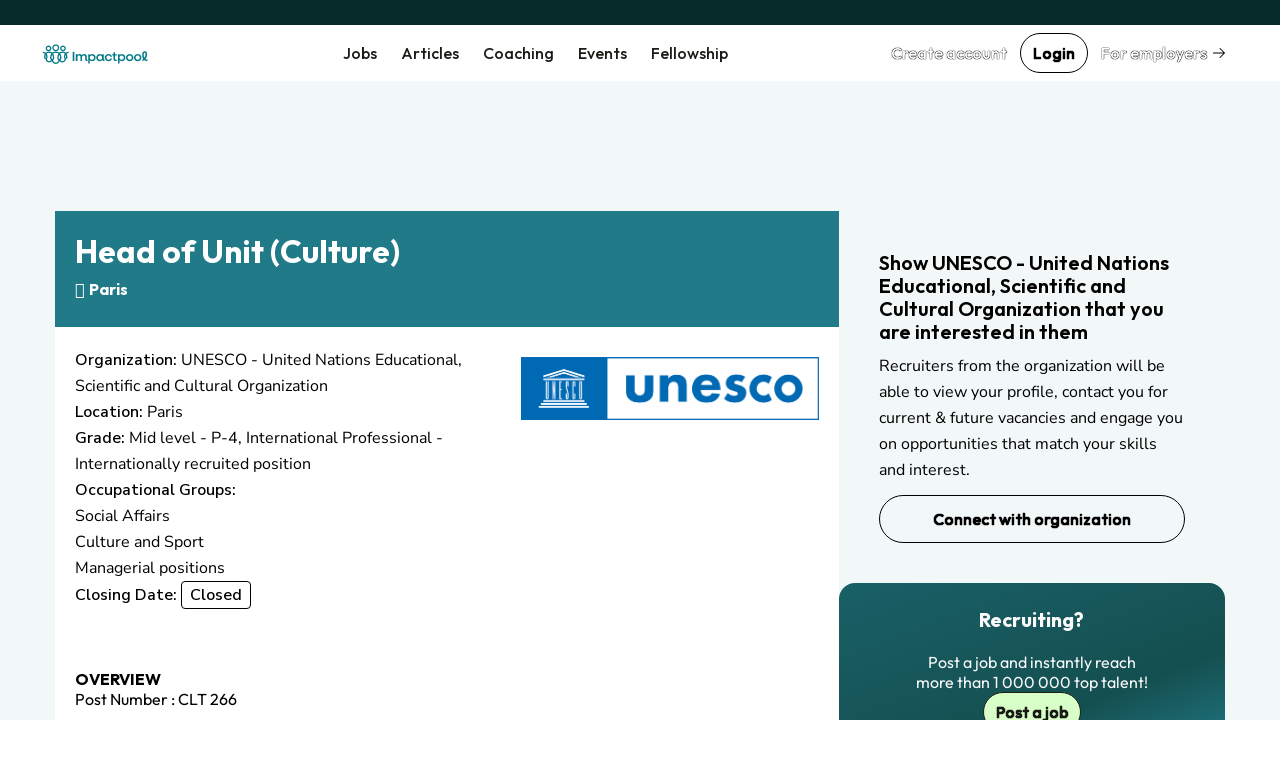

--- FILE ---
content_type: text/html; charset=utf-8
request_url: https://www.google.com/recaptcha/api2/aframe
body_size: 267
content:
<!DOCTYPE HTML><html><head><meta http-equiv="content-type" content="text/html; charset=UTF-8"></head><body><script nonce="9C8MaCiEhAMWuaeV8VzLIQ">/** Anti-fraud and anti-abuse applications only. See google.com/recaptcha */ try{var clients={'sodar':'https://pagead2.googlesyndication.com/pagead/sodar?'};window.addEventListener("message",function(a){try{if(a.source===window.parent){var b=JSON.parse(a.data);var c=clients[b['id']];if(c){var d=document.createElement('img');d.src=c+b['params']+'&rc='+(localStorage.getItem("rc::a")?sessionStorage.getItem("rc::b"):"");window.document.body.appendChild(d);sessionStorage.setItem("rc::e",parseInt(sessionStorage.getItem("rc::e")||0)+1);localStorage.setItem("rc::h",'1766183454504');}}}catch(b){}});window.parent.postMessage("_grecaptcha_ready", "*");}catch(b){}</script></body></html>

--- FILE ---
content_type: application/javascript
request_url: https://www.impactpool.org/assets/controllers/performance_report_controller-fde9d6e4.js
body_size: 303
content:
import { Controller } from "@hotwired/stimulus";
import { VizFactory } from "modules/google_visualization_factory";
import { getDesignSystemColors } from "modules/color_palette_values";
import { drawRegionsMap, drawPieChart, drawLineChart } from "modules/common_charts";

export default class extends Controller {
  legendColor;
  vizColors;
  vizObject;

  async connect() {
    this.legendColor = window.getComputedStyle(document.querySelector("html")).getPropertyValue("--ip-color-neutral-50");
    this.vizColors = getDesignSystemColors();
    this.vizObject = new VizFactory();
    await drawRegionsMap("#countries_chart", this.vizObject, this.vizColors);
    await drawPieChart("#gender_chart", this.vizObject, this.vizColors, this.legendColor);
    await drawPieChart("#age_chart", this.vizObject, this.vizColors, this.legendColor);
    await drawLineChart("#line_chart", this.vizObject, this.vizColors);
  }

  handleDateSelect(event) {
    if (event.target.value && event.target.selectedOptions[0].dataset.date !== null) {
      const form = event.target.closest(".ip-form");
      form.querySelector("input[name='start_date']").value = event.target.value;
      form.querySelector("input[name='end_date']").value = event.target.selectedOptions[0].dataset.date;
      form.submit();
    }
  }

  send_to_list(event) {
    event.preventDefault();

    const form = event.target.closest(".ip-form");
    const subject = form.querySelector("input[name='subject']").value;

    if (subject === "") {
      alert("Please enter a subject");
      return;
    }

    form.querySelector("input[name='list']").value = true;

    form.submit();
  }
}


--- FILE ---
content_type: application/javascript
request_url: https://www.impactpool.org/assets/controllers/talent_invite_controller-8f165a46.js
body_size: 1986
content:
import { Controller } from "@hotwired/stimulus";
import { useClickOutside } from "stimulus-use";
import { FetchRequest } from "@rails/request.js";

export default class extends Controller {
  static targets = [
    "addToListDialog",
    "dialog",
    "email",
    "from",
    "fromDialog",
    "list",
    "message",
    "name",
    "pool",
    "recruitment",
    "recruitmentDialog",
    "sendInviteButton",
    "sendCSVInviteButton",
    "inviteMessage",
    "csvFile",
    "errorMessage",
    "successMessage",
  ];

  static values = {
    endpoint: String,
    imported: { type: Boolean, default: false },
  };

  importedValueChanged() {
    if (this.importedValue) {
      document.querySelector("#pre-import").style.display = "none";
      document.querySelector("#post-import").style.display = "block";
    } else {
      document.querySelector("#pre-import").style.display = "block";
      document.querySelector("#post-import").style.display = "none";
    }
  }

  connect() {
    useClickOutside(this);
  }

  clickOutside(event) {
    this.close(event);
  }

  close(event) {
    event.preventDefault();

    this.dialogTarget.close();
  }

  add(event) {
    event.preventDefault();

    const name = this.nameTarget.value;
    const email = this.emailTarget.value;

    if (email.length > 0 && RegExp("^[a-zA-Z0-9._%+-]+@[a-zA-Z0-9.-]+.[a-zA-Z]{2,}$").test(email)) {
      this.listTarget.insertAdjacentHTML(
        "beforeend",
        `<div class="ip-chip" chip-type="neutral", data-action="click->talent-invite#remove", data-name="${name}", data-email="${email}">
          ${name ? name : email}
        </div>`
      );

      this.nameTarget.value = "";
      this.emailTarget.value = "";

      this.sendInviteButtonTarget.disabled = false;
    }
  }

  remove(event) {
    event.preventDefault();

    event.target.remove();

    if (this.listTarget.children.length === 0) {
      this.sendInviteButtonTarget.disabled = true;
    }
  }

  toggleRecruiterDialog(event) {
    event.preventDefault();

    this.fromDialogTargets.forEach((dialog) => {
      if (dialog.style.display !== "flex") {
        dialog.style.display = "flex";
        event.target.closest(".ip-cta").setAttribute("cta-selected", "true");
      } else {
        dialog.style.display = "none";
        event.target.closest(".ip-cta").setAttribute("cta-selected", "false");
      }
    });
  }

  toggleAddToListDialog(event) {
    event.preventDefault();

    this.addToListDialogTargets.forEach((dialog) => {
      if (dialog.style.display !== "flex") {
        dialog.style.display = "flex";
        event.target.closest(".ip-cta").setAttribute("cta-selected", "true");
      } else {
        dialog.style.display = "none";
        event.target.closest(".ip-cta").setAttribute("cta-selected", "false");
      }
    });
  }

  toggleSpecifyRecruitmentProcessDialog(event) {
    event.preventDefault();

    this.recruitmentDialogTargets.forEach((dialog) => {
      if (!this.getListOfParentNodes(event.target).includes(dialog)) {
        if (dialog.style.display !== "flex") {
          dialog.style.display = "flex";
          event.target.closest(".ip-cta").setAttribute("cta-selected", "true");
        } else {
          dialog.style.display = "none";
          event.target.closest(".ip-cta").setAttribute("cta-selected", "false");
        }
      }
    });
  }

  selectRecruiter(event) {
    event.preventDefault();

    const recruiter = event.target.closest("a");
    const recruiterName = recruiter.dataset.recruiterName;
    const recruiterId = recruiter.dataset.recruiterId;

    this.fromTargets.forEach((from) => {
      from.querySelector("#recruiter-name").textContent = recruiterName;
      from.dataset.recruiterId = recruiterId;
    });
  }

  selectPool(event) {
    event.preventDefault();

    const pool = event.target.closest("a");
    const poolName = pool.dataset.poolName;
    const poolId = pool.dataset.poolId;

    this.poolTargets.forEach((pool) => {
      pool.querySelector("#pool-name").textContent = poolName;
      pool.dataset.poolId = poolId;
    });
  }

  selectStage(event) {
    event.preventDefault();

    const stage = event.target.closest("li");
    const stageName = stage.dataset.statusName;
    const stageId = stage.dataset.statusId;
    const recruitmentId = stage.dataset.recruitmentId;
    const recruitmentTitle = stage.dataset.recruitmentTitle;

    this.recruitmentTargets.forEach((recruitment) => {
      recruitment.querySelector("#recruitment").textContent = recruitmentTitle + " | " + stageName;
      recruitment.dataset.recruitmentId = recruitmentId;
      recruitment.dataset.stageId = stageId;

      this.recruitmentDialogTargets.forEach((dialog) => {
        dialog.style.display = "none";
      });
    });
  }

  getListOfParentNodes(element) {
    const parents = [];

    while (element) {
      parents.push(element);
      element = element.parentNode;
    }

    return parents;
  }

  sendInvite(event) {
    event.preventDefault();

    const recruiterId = this.fromTarget.dataset.recruiterId;
    const poolId = this.poolTarget.dataset.poolId;
    const recruitmentId = this.recruitmentTarget.dataset.recruitmentId;
    const stageId = this.recruitmentTarget.dataset.stageId === "undefined" ? null : this.recruitmentTarget.dataset.stageId;
    const customMessage = this.messageTarget.value;

    const emails = [];
    const chips = this.listTarget.querySelectorAll(".ip-chip");

    chips.forEach((chip) => {
      emails.push({
        name: chip.dataset.name,
        email: chip.dataset.email,
      });
    });

    emails.forEach((email) => {
      this.sendInvitation({
        name: email.name,
        email: email.email,
        recruiter_id: recruiterId,
        pool_id: poolId,
        custom_message: customMessage,
        assessment: {
          recruitment_id: recruitmentId,
          status_id: stageId,
        },
      });
    });

    this.dialogTarget.close();
  }

  sendCSVInvite(event) {
    event.preventDefault();

    if (this.importedValue) {
      const recruiterId = this.fromTarget.dataset.recruiterId;
      const poolId = this.poolTarget.dataset.poolId;
      const recruitmentId = this.recruitmentTarget.dataset.recruitmentId;
      const stageId = this.recruitmentTarget.dataset.stageId === "undefined" ? null : this.recruitmentTarget.dataset.stageId;
      const customMessage = this.messageTargets.find((message) => message.value.length > 0);
      const file = this.csvFileTarget.files[0];

      this.sendCSVInvitation({
        file: file,
        recruiter_id: recruiterId,
        pool_id: poolId,
        custom_message: customMessage ? customMessage.value : "",
        assessment: {
          recruitment_id: recruitmentId,
          status_id: stageId,
        },
      });
    }

    this.dialogTarget.close();
  }

  openImportCSV(event) {
    event.preventDefault();

    this.csvFileTarget.click();
  }

  handleFileUpload(event) {
    event.preventDefault();

    const file = event.target.files[0];

    if (file) {
      const reader = new FileReader();

      reader.onload = (e) => {
        const csvData = e.target.result;
        const lines = csvData.split(/\r?\n/); // handles Linux (\n) and Windows (\r\n)
        const headers = lines[0].split(",");

        if (this.validateCSV(headers)) {
          this.importedValue = true;
          this.errorMessageTarget.style.display = "none";
          this.successMessageTarget.style.display = "flex";

          const emails = [];
          for (let i = 1; i < lines.length; i++) {
            const line = lines[i].split(",");

            if (RegExp("^[a-zA-Z0-9._%+-]+@[a-zA-Z0-9.-]+.[a-zA-Z]{2,}$").test(line[1])) {
              if (line.length > 1) {
                emails.push({
                  name: line[0],
                  email: line[1],
                });
              }
            }
          }

          this.successMessageTarget.querySelector(".ip-typography").innerHTML = `${emails.length} emails imported successfully.`;
        } else {
          this.importedValue = false;
          this.errorMessageTarget.style.display = "flex";
        }
      };

      reader.readAsText(file);
    }
  }

  validateCSV(headers) {
    const requiredHeaders = ["Name", "Email"];
    return requiredHeaders.every((header) => headers.includes(header));
  }

  reuploadCSV(event) {
    event.preventDefault();

    if (!confirm("Are you sure you want to remove imported mails?")) return;

    this.importedValue = false;
    this.csvFileTarget.value = "";
    this.successMessageTarget.style.display = "none";
    this.errorMessageTarget.style.display = "none";
  }

  async sendInvitation(params) {
    const request = new FetchRequest("post", this.endpointValue, {
      body: {
        employers_pool_invite: params,
      },
    });

    await request.perform();
  }

  async sendCSVInvitation(params) {
    console.log(params);

    const formData = new FormData();

    formData.append("file", params.file);
    formData.append("employers_pool_invite[custom_message]", params.custom_message);
    formData.append("employers_pool_invite[recruiter_id]", params.recruiter_id);
    formData.append("employers_pool_invite[pool_id]", params.pool_id);
    formData.append("employers_pool_invite[assessment][recruitment_id]", params.assessment.recruitment_id);
    formData.append("employers_pool_invite[assessment][status_id]", params.assessment.status_id);

    const request = new FetchRequest("post", this.endpointValue, {
      body: formData,
    });

    await request.perform();
  }
}


--- FILE ---
content_type: application/javascript
request_url: https://www.impactpool.org/assets/controllers/sidebar_filters_controller-d7e7cbd6.js
body_size: 1856
content:
import { Controller } from "@hotwired/stimulus";
import { enableableClickOutside } from "modules/enableable_click_outside";

export default class extends Controller {
  static targets = [
    "dropdownChips", 
    "filterChips", 
    "filterItem", 
    "filterOperator", 
    "saveButton", 
    "searchInput", 
    "rangeMin", 
    "rangeMax", 
    "rangeTitle",
  ];

  static values = {
    category: String,
  };

  selectedFilterClass = "ip-dropdown-selected-item";
  selectedFilterOperatorAttr = "cta-active";

  initialize() {
    this.customClickOutside = enableableClickOutside(this, {
      startEnabled: false,
      callback: this.resetFilters.bind(this),
    });
  }

  connect() {
    const el = this.element.querySelector(".ip-dropdown");
    if (el) {
      el.addEventListener("click", this.#prepareDropdown.bind(this));
    }

    this.hasRangeMinTarget && this.updateRangeColor();
    if (this.element.id === "talent-list-for-filter") {
      this.element.querySelector("#filter-item-for-talent-pools").addEventListener("turbo:frame-load", this.#generatePersistedChips.bind(this, true));
    } else {
     this.#generatePersistedChips(true);
    }
  }

  addTextDropdownFilter(event) {
    this.#addDropdownFilter({ itemId: event.target.value.toLowerCase(), itemLabel: event.target.value });
  }

  toggleDropdownFilter({ currentTarget }) {
    let filterItemId = currentTarget.dataset.id;
    let filterItemLabel = currentTarget.textContent;
    if (this.#dropdownFilterItems.includes(filterItemId)) {
      this.#removeDropdownFilter(filterItemId);
    } else {
      this.#addDropdownFilter({ itemId: filterItemId, itemLabel: filterItemLabel });
    }
    this.#clearSearchInput();
  }

  resetFilters() {
    if (this.hasFilterChipsTarget) {
      this.filterChipsTarget.innerHTML = "";
    }
    if (this.hasFilterItemTarget) { 
      this.filterItemTargets.forEach((item) => {
        item.classList.remove(this.selectedFilterClass);
      });
    }
    this.#refreshSaveButton();
    this.#resetFilterUI();
  }

  toggleFilterOperator({ currentTarget }) {
    this.filterOperatorTargets.forEach((operator) => {
      operator.setAttribute(this.selectedFilterOperatorAttr, operator === currentTarget);
    });
    this.#refreshSaveButton();
    this.#clearSearchInput();
  }

  closeDropdowns() {
    document.dispatchEvent(new Event("closeDropdowns"));
  }

  updateRangeDisplay() {
    let min = this.rangeMinTarget.value;
    let max = this.rangeMaxTarget.value;

    if (parseInt(min) > parseInt(max)) {
      [min, max] = [max, min];
    }

    if (max === "30") {
      max = "30+";
    }

    this.rangeTitleTarget.textContent = `${min} - ${max}`;
  }

  updateRangeColor() {
    let min = parseInt(this.rangeMinTarget.value);
    let max = parseInt(this.rangeMaxTarget.value);

    const range = parseInt(this.rangeMaxTarget.max);

    if (min > max) {
      [min, max] = [max, min];
    }

    const minPercent = (min / range) * 100;
    const maxPercent = (max / range) * 100;

    this.rangeMinTarget.style.setProperty("--min", `${minPercent}%`);
    this.rangeMinTarget.style.setProperty("--max", `${maxPercent}%`);
  }

  saveRange(event) {
    event.preventDefault();

    this.#persistFiltersForRange();
    this.dispatch("saveFilters");
    this.resetFilters();
  }

  saveFilters() {
    this.#persistFilters();
    this.dispatch("saveFilters");
    this.resetFilters();
  }

  #resetFilterUI() {
    this.#clearSearchInput();
    document.dispatchEvent(new Event("closeDropdowns"));
    this.customClickOutside.disable();
  }

  #prepareDropdown() {
    this.customClickOutside.enable();
    if (this.hassearchInputTarget) {
      this.searchInputTarget.focus();
    }
    this.#maybeScrollToBottom();
  }

  #maybeScrollToBottom() {
    setTimeout(() => {
      let dropdownMenu = this.element.querySelector(".ip-dropdown-menu");
      let dropdownMenuBottom = dropdownMenu.getBoundingClientRect().bottom;
      let viewportBottom = window.innerHeight;

      if (dropdownMenuBottom + 60 > viewportBottom) {
        dropdownMenu.scrollIntoView({ behavior: "smooth", block: "start" });
      }
    }, 200);
  }

  #clearSearchInput() {
    // Range filters don't have a search input
    if (this.hasSearchInputTarget) {
      this.searchInputTarget.value = "";
      this.searchInputTarget.dispatchEvent(new Event("input"));
    }
  }

  #addDropdownFilter({ itemId, itemLabel }) {
    // Assume it's a dropdown filter and not a free-text search
    if (this.filterItemTargets.length > 0) {
      let filterItem = this.filterItemTargets.find((item) => {
        return item.dataset.id === itemId;
      });
      filterItem.classList.add(this.selectedFilterClass);
      this.#addFilterChip({ itemId, itemLabel });

      // Assume it's free-text search - no items in dropdown
    } else {
      if (!this.#dropdownFilterItems.find((id) => id === itemId.toLowerCase())) {
        this.#addFilterChip({ itemId, itemLabel });
      }
    }

    this.#refreshSaveButton();
    this.#clearSearchInput();
  }

  #removeDropdownFilter(itemId) {
    if (this.filterItemTargets.length > 0) {
      // Assume it's a dropdown filter and not a free-text search
      let filterItem = this.filterItemTargets.find((item) => item.dataset.id === itemId);
      filterItem.classList.remove(this.selectedFilterClass);
    }

    let filterChip = this.filterChipsTarget.querySelector(`[data-id="${itemId}"]`);
    filterChip.remove();
    this.#refreshSaveButton();
  }

  #addFilterChip({ itemId, itemLabel }) {
    let chipEl = document.createElement("div");
    chipEl.classList.add("ip-chip");
    chipEl.textContent = itemLabel;
    chipEl.setAttribute("chip-type", "brand");
    chipEl.setAttribute("chip-size", "small");
    chipEl.dataset.id = itemId;
    chipEl.dataset.category = this.categoryValue;
    chipEl.dataset.action = "click->sidebar-filters#toggleDropdownFilter";
    this.filterChipsTarget.appendChild(chipEl);

    this.filterChipsTarget.scrollTo({
      top: this.filterChipsTarget.scrollHeight,
      behavior: "smooth",
    });

    this.#refreshSaveButton();
  }

  #refreshSaveButton() {
    // Range filters don't have a regular save button
    if (this.hasSaveButtonTarget) {
      this.saveButtonTarget.disabled = !this.#filtersChanged;
    }
  }

  #generatePersistedChipsForRange() {
    this.dispatch("generatePersistedChips", { detail: { category: this.categoryValue, items: [this.rangeMinTarget.value, this.rangeMaxTarget.value] } });
  }

  #persistFiltersForRange() {
    this.dispatch("updateFilters", { detail: { category: this.categoryValue, operator: "and", items: [this.rangeMinTarget.value, this.rangeMaxTarget.value] } });
    this.#generatePersistedChipsForRange();
  }

  #generatePersistedChips(initialRun = false) {
    this.dispatch("generatePersistedChips", { detail: { initialRun: initialRun, category: this.categoryValue, items: this.filterItemTargets.map((item) => ({id: item.dataset.id, label: item.textContent})) } });
  }

  #persistFilters() {
    this.dispatch("updateFilters", { detail: { category: this.categoryValue, operator: this.#dropdownFilterOperator, items: this.#dropdownFilterItems } });
    this.#generatePersistedChips();
  }

  get #filtersChanged() {
    return this.#dropdownFilterItems.length > 0;
  }

  get #dropdownFilter() {
    let filterIds = Array.from(this.filterChipsTarget.querySelectorAll(".ip-chip"))
      .map((chip) => chip.dataset.id)
      .filter((id) => id !== undefined);


    let filterOperator = this.filterOperatorTargets.find((operator) => operator.getAttribute(this.selectedFilterOperatorAttr) === "true").dataset
      .operator;
    return [this.categoryValue, filterOperator, filterIds];
  }

  get #dropdownFilterOperator() {
    return this.#dropdownFilter[1];
  }

  get #dropdownFilterItems() {
    return this.#dropdownFilter[2];
  }
}


--- FILE ---
content_type: application/javascript
request_url: https://www.impactpool.org/assets/controllers/click_guard_controller-359738de.js
body_size: -106
content:
import { Controller } from '@hotwired/stimulus';

export default class extends Controller {
  preventDoubles() {
    setTimeout(() => {
      this._disableLinkWithCss()
    }, 50)
  }


  _disableLinkWithCss(){
    this.element.style.pointerEvents = "none"
  }

  //TODO:Jarek:2023-08-01: Find a way to make it work with Stimulus
  _enableLinkWithCss(){
    this.element.style.pointerEvents = "auto"
  }
}


--- FILE ---
content_type: application/javascript
request_url: https://www.impactpool.org/assets/controllers/dropdown_autocomplete_controller-0f8cfaad.js
body_size: 616
content:
import { Controller } from "@hotwired/stimulus";
import { FetchRequest } from "@rails/request.js";

export default class extends Controller {
  static targets = ["input", "item"];

  static values = {
    url: { type: String },
    minLength: { type: Number, default: 1 },
  };

  debounce(fn, delay) {
    let timeout;
    return function (...args) {
      clearTimeout(timeout);
      timeout = setTimeout(() => fn.apply(this, args), delay);
    };
  }

  connect() {
    this.inputTargets.forEach((input) => {
      input.addEventListener("input", this.debounce(this.handleInput.bind(this), 250));
    });
  }

  handleInput(event) {
    const input = event.target;
    const value = input.value;

    if (value.length >= this.minLengthValue) {
      this.fetchSuggestions(value, input);
    } else {
      this.clearSuggestions();
    }
  }

  fetchSuggestions(query, input) {
    const url = new URL(this.urlValue);
    url.searchParams.append("q", query);

    const request = new FetchRequest("GET", url.toString());

    this.showSpinner(input);
    request
      .perform()
      .then((response) => {
        if (response.ok) {
          response.json.then((data) => {
            this.showSuggestions(data, input);
          });
        }
      })
      .finally(() => this.hideSpinner(input));
  }

  showSuggestions(suggestions, input) {
    this.clearSuggestions();

    const list = input.parentNode.parentNode.parentNode.querySelector(".filter-items ul");

    suggestions.forEach((suggestion) => {
      const listItem = document.createElement("li");
      const button = document.createElement("button");
      const buttonData = {
        id: suggestion.id,
        category: "Skill",
        "sidebar-filters-target": "filterItem",
        action: "sidebar-filters#toggleDropdownFilter",
      };

      button.textContent = suggestion.name;

      listItem.setAttribute("fullwidth", "true");
      listItem.setAttribute("data-dropdown-autocomplete-target", "item");

      button.setAttribute("type", "button");
      button.setAttribute("fullwidth", "true");
      button.setAttribute("class", "ip-dropdown-link");

      Object.entries(buttonData).forEach(([key, value]) => {
        button.setAttribute(`data-${key}`, value);
      });

      listItem.appendChild(button);
      list.appendChild(listItem);
    });
  }

  clearSuggestions() {
    this.itemTargets.forEach((item) => {
      item.remove();
    });
  }

  showSpinner(input) {
    const list = input.parentNode.parentNode.parentNode.querySelector(".filter-items");

    list.setAttribute("loading", "true");
  }

  hideSpinner(input) {
    const list = input.parentNode.parentNode.parentNode.querySelector(".filter-items");

    list.removeAttribute("loading");
  }
}


--- FILE ---
content_type: application/javascript
request_url: https://www.impactpool.org/assets/controllers/tooltips_controller-162e59f7.js
body_size: -19
content:
import { Controller } from "@hotwired/stimulus";

export default class extends Controller {
  static targets = ["hoverable", "tooltip"];

  static values = {
    conditionalSelector: String,
  };

  connect() {
    this.hoverableTargets.forEach(hoverable => {
      hoverable.addEventListener("mouseenter", this.showTooltip.bind(this, hoverable));
      hoverable.addEventListener("mouseleave", this.hideTooltip.bind(this, hoverable));
      hoverable.addEventListener("beforeunload", this.hideTooltip.bind(this, hoverable));
    });
  }

  showTooltip(hoverable) {
    if (this.hasConditionalSelectorValue) {
      if (hoverable.matches(this.conditionalSelectorValue)) {
        this.tooltipTarget.style.display = "block";
      }
    } else {
      this.tooltipTarget.style.display = "block";
    }
  }

  hideTooltip() {
    this.tooltipTarget.style.display = "none";
  }
}

--- FILE ---
content_type: application/javascript
request_url: https://www.impactpool.org/assets/controllers/patron_invite_controller-b3abb272.js
body_size: 1623
content:
import { Controller } from "@hotwired/stimulus";
import { useClickOutside, useIntersection } from "stimulus-use";
import { FetchRequest } from "@rails/request.js";

export default class extends Controller {
  static targets = [
    "addToListDialog",
    "dialog",
    "from",
    "fromDialog",
    "list",
    "message",
    "pool",
    "recruitment",
    "recruitmentDialog",
    "sendInviteButton",
    "requiredConnects",
  ];

  static values = {
    endpoint: String,
    patronsEndpoint: String,
    availableConnects: Number,
    requiredConnects: Number,
    patrons: Array,
  };

  connect() {
    if (this.hasDialogTarget) {
      useClickOutside(this, { element: this.dialogTarget });
      useIntersection(this, { element: this.dialogTarget });
    }
  }

  appear() {
    if (this.isVisible()) {
      const profileView = document.querySelector("#ProfileView");

      this.patronsValue = [];

      if (profileView && profileView.closest("#talent-details-dialog").open) {
        const patronId = profileView.dataset.patronId;
        const patronName = profileView.dataset.patronName;

        this.loadPatron({ id: patronId, name: patronName });
      } else {
        const selectAll = document.querySelector("input[name='selected_all']");

        if (selectAll && selectAll.checked) {
          this.loadRemotePatrons();
        } else {
          this.loadPatrons();
        }
      }
    }
  }

  async loadRemotePatrons() {
    const request = new FetchRequest("get", this.patronsEndpointValue, {
      contentType: "application/json",
      responseKind: "json",
    });

    const response = await request.perform();

    if (response.ok) {
      const body = await response.json;

      if (body.patrons.length > 0) {
        this.patronsValue = [...this.patronsValue, ...body.patrons];
      }
    }
  }

  clickOutside(event) {
    this.close(event);
  }

  open(event) {
    event.preventDefault();

    if (this.hasDialogTarget) {
      this.dialogTarget.showModal();
    }
  }

  close(event) {
    event.preventDefault();

    if (this.hasDialogTarget) {
      this.dialogTarget.close();
    }
  }

  loadPatron(patron) {
    this.patronsValue = [...this.patronsValue, { id: patron.id, name: patron.name }];
  }

  loadPatrons() {
    document.querySelectorAll("input[name='selected_ids[]']:checked").forEach((checkbox) => {
      let patron_id = checkbox.value;
      let patron_name = checkbox.closest("tr").querySelector("a").textContent;

      this.patronsValue = [...this.patronsValue, { id: patron_id, name: patron_name }];
    });
  }

  patronsValueChanged() {
    const list = this.listTarget;

    list.innerHTML = "";

    this.patronsValue.forEach((patron) => {
      const patronName = patron.name;
      const chip = document.createElement("div");

      chip.classList.add("ip-chip");
      chip.setAttribute("chip-type", "neutral");
      chip.setAttribute("data-action", "click->patron-invite#remove");
      chip.setAttribute("data-patron_id", patron.id);

      chip.textContent = `${patronName}`;

      list.appendChild(chip);
    });

    this.requiredConnectsValue = this.patronsValue.length;
    this.requiredConnectsTarget.textContent = this.requiredConnectsValue;

    if (list.children.length > 0 && this.requiredConnectsValue <= this.availableConnectsValue) {
      this.sendInviteButtonTarget.disabled = false;
    }
  }

  remove(event) {
    event.preventDefault();

    this.patronsValue = this.patronsValue.filter((patron) => patron.id !== event.target.dataset.patron_id);
    event.target.remove();

    if (this.listTarget.children.length === 0) {
      this.sendInviteButtonTarget.disabled = true;
    }
  }

  toggleRecruiterDialog(event) {
    event.preventDefault();

    if (this.fromDialogTarget.style.display !== "flex") {
      this.fromDialogTarget.style.display = "flex";
      event.target.closest(".ip-cta").setAttribute("cta-selected", "true");
    } else {
      this.fromDialogTarget.style.display = "none";
      event.target.closest(".ip-cta").setAttribute("cta-selected", "false");
    }
  }

  toggleAddToListDialog(event) {
    event.preventDefault();

    if (this.addToListDialogTarget.style.display !== "flex") {
      this.addToListDialogTarget.style.display = "flex";
      event.target.closest(".ip-cta").setAttribute("cta-selected", "true");
    } else {
      this.addToListDialogTarget.style.display = "none";
      event.target.closest(".ip-cta").setAttribute("cta-selected", "false");
    }
  }

  toggleSpecifyRecruitmentProcessDialog(event) {
    event.preventDefault();

    if (!this.getListOfParentNodes(event.target).includes(this.recruitmentDialogTarget)) {
      if (this.recruitmentDialogTarget.style.display !== "flex") {
        this.recruitmentDialogTarget.style.display = "flex";
        event.target.closest(".ip-cta").setAttribute("cta-selected", "true");
      } else {
        this.recruitmentDialogTarget.style.display = "none";
        event.target.closest(".ip-cta").setAttribute("cta-selected", "false");
      }
    }
  }

  selectRecruiter(event) {
    event.preventDefault();

    const recruiter = event.target.closest("a");
    const recruiterName = recruiter.dataset.recruiterName;
    const recruiterId = recruiter.dataset.recruiterId;

    this.fromTarget.querySelector("#recruiter-name").textContent = recruiterName;
    this.fromTarget.dataset.recruiterId = recruiterId;
  }

  selectPool(event) {
    event.preventDefault();

    const pool = event.target.closest("a");
    const poolName = pool.dataset.poolName;
    const poolId = pool.dataset.poolId;

    this.poolTarget.querySelector("#pool-name").textContent = poolName;
    this.poolTarget.dataset.poolId = poolId;
  }

  selectStage(event) {
    event.preventDefault();

    const stage = event.target.closest("li");
    const stageName = stage.dataset.statusName;
    const stageId = stage.dataset.statusId;
    const recruitmentId = stage.dataset.recruitmentId;
    const recruitmentTitle = stage.dataset.recruitmentTitle;

    this.recruitmentTarget.querySelector("#recruitment").textContent = recruitmentTitle + " | " + stageName;
    this.recruitmentTarget.dataset.recruitmentId = recruitmentId;
    this.recruitmentTarget.dataset.stageId = stageId;

    this.recruitmentDialogTarget.style.display = "none";
  }

  getListOfParentNodes(element) {
    const parents = [];

    while (element) {
      parents.push(element);
      element = element.parentNode;
    }

    return parents;
  }

  sendInvite(event) {
    event.preventDefault();

    const recruiterId = this.fromTarget.dataset.recruiterId;
    const poolId = this.poolTarget.dataset.poolId;
    const recruitmentId = this.recruitmentTarget.dataset.recruitmentId;
    const stageId = this.recruitmentTarget.dataset.stageId === "undefined" ? null : this.recruitmentTarget.dataset.stageId;
    const customMessage = this.messageTarget.value;

    this.patronsValue.forEach((patron) => {
      this.sendInvitation({
        patron_id: patron.id,
        name: patron.name,
        recruiter_id: recruiterId,
        pool_id: poolId,
        custom_message: customMessage,
        assessment: {
          recruitment_id: recruitmentId,
          status_id: stageId,
        },
      });
    });

    this.close(event);
    window.location.reload();
  }

  async sendInvitation(params) {
    const request = new FetchRequest("post", this.endpointValue, {
      body: {
        employers_pool_invite: params,
      },
    });

    await request.perform();
  }
}


--- FILE ---
content_type: application/javascript
request_url: https://www.impactpool.org/assets/@sentry--utils-2f15e25b.js
body_size: 3271
content:
// @sentry/utils@8.43.0 downloaded from https://ga.jspm.io/npm:@sentry/utils@8.43.0/build/esm/index.js

import{applyAggregateErrorsToEvent as s,getBreadcrumbLogLevelFromHttpStatusCode as t,dsnFromString as e,dsnToString as a,makeDsn as n,SentryError as o,GLOBAL_OBJ as c,getGlobalSingleton as r,addConsoleInstrumentationHandler as i,addFetchEndInstrumentationHandler as l,addFetchInstrumentationHandler as d,addGlobalErrorInstrumentationHandler as m,addGlobalUnhandledRejectionInstrumentationHandler as p,addHandler as E,maybeInstrument as g,resetInstrumentationHandlers as u,triggerHandlers as S,isDOMError as v,isDOMException as T,isElement as F,isError as y,isErrorEvent as R,isEvent as _,isInstanceOf as I,isParameterizedString as h,isPlainObject as A,isPrimitive as C,isRegExp as D,isString as P,isSyntheticEvent as N,isThenable as O,isVueViewModel as G,isBrowser as H,CONSOLE_LEVELS as b,consoleSandbox as f,logger as x,originalConsoleMethods as L,addContextToFrame as M,addExceptionMechanism as U,addExceptionTypeValue as B,checkOrSetAlreadyCaught as k,getEventDescription as w,parseSemver as z,uuid4 as K,normalize as j,normalizeToSize as q,addNonEnumerableProperty as V,convertToPlainObject as X,dropUndefinedKeys as Y,extractExceptionKeysForMessage as W,fill as J,getOriginalFunction as Q,markFunctionWrapped as Z,objectify as $,makePromiseBuffer as ss,addNormalizedRequestDataToEvent as ts,winterCGHeadersToDict as es,winterCGRequestToRequestData as as,severityLevelFromString as ns,validSeverityLevels as os,UNKNOWN_FUNCTION as cs,createStackParser as rs,getFramesFromEvent as is,getFunctionName as ls,stackParserFromStackParserOptions as ds,stripSentryFramesAndReverse as ms,filenameIsInApp as ps,node as Es,nodeStackLineParser as gs,isMatchingPattern as us,safeJoin as Ss,snipLine as vs,stringMatchesSomePattern as Ts,truncate as Fs,SyncPromise as ys,rejectedSyncPromise as Rs,resolvedSyncPromise as _s,dateTimestampInSeconds as Is,timestampInSeconds as hs,TRACEPARENT_REGEXP as As,extractTraceparentData as Cs,generateSentryTraceHeader as Ds,propagationContextFromHeaders as Ps,getSDKSource as Ns,isBrowserBundle as Os,MAX_BAGGAGE_STRING_LENGTH as Gs,SENTRY_BAGGAGE_KEY_PREFIX as Hs,SENTRY_BAGGAGE_KEY_PREFIX_REGEX as bs,baggageHeaderToDynamicSamplingContext as fs,dynamicSamplingContextToSentryBaggageHeader as xs,parseBaggageHeader as Ls,addItemToEnvelope as Ms,createAttachmentEnvelopeItem as Us,createEnvelope as Bs,createEventEnvelopeHeaders as ks,createSpanEnvelopeItem as ws,envelopeContainsItemType as zs,envelopeItemTypeToDataCategory as Ks,forEachEnvelopeItem as js,getSdkMetadataForEnvelopeHeader as qs,parseEnvelope as Vs,serializeEnvelope as Xs,createClientReportEnvelope as Ys,DEFAULT_RETRY_AFTER as Ws,disabledUntil as Js,isRateLimited as Qs,parseRetryAfterHeader as Zs,updateRateLimits as $s,eventFromMessage as st,eventFromUnknownInput as tt,exceptionFromError as et,parseStackFrames as at,callFrameToStackFrame as nt,watchdogTimer as ot,LRUMap as ct,generatePropagationContext as rt,vercelWaitUntil as it,SDK_VERSION as lt,getDebugImagesForResources as dt,getFilenameToDebugIdMap as mt,escapeStringForRegex as pt,basename as Et,dirname as gt,isAbsolute as ut,join as St,normalizePath as vt,relative as Tt,resolve as Ft,getComponentName as yt,getDomElement as Rt,getLocationHref as _t,htmlTreeAsString as It,isNativeFunction as ht,supportsDOMError as At,supportsDOMException as Ct,supportsErrorEvent as Dt,supportsFetch as Pt,supportsNativeFetch as Nt,supportsReferrerPolicy as Ot,supportsReportingObserver as Gt,_browserPerformanceTimeOriginMode as Ht,browserPerformanceTimeOrigin as bt,supportsHistory as ft,dynamicRequire as xt,isNodeEnv as Lt,loadModule as Mt,flatten as Ut,memoBuilder as Bt,arrayify as kt,normalizeUrlToBase as wt,urlEncode as zt,extractPathForTransaction as Kt,DEFAULT_USER_INCLUDES as jt,extractRequestData as qt,addRequestDataToEvent as Vt,BAGGAGE_HEADER_NAME as Xt,getNumberOfUrlSegments as Yt,getSanitizedUrlString as Wt,parseUrl as Jt,stripUrlQueryAndFragment as Qt,makeFifoCache as Zt}from"@sentry/core";export{_asyncNullishCoalesce,_asyncOptionalChain,_asyncOptionalChainDelete,_nullishCoalesce,_optionalChain,_optionalChainDelete}from"@sentry/core";
/** @deprecated Import from `@sentry/core` instead. */const $t=s;
/** @deprecated Import from `@sentry/core` instead. */const se=t;
/** @deprecated Import from `@sentry/core` instead. */const te=e;
/** @deprecated Import from `@sentry/core` instead. */const ee=a;
/** @deprecated Import from `@sentry/core` instead. */const ae=n;
/** @deprecated Import from `@sentry/core` instead. */const ne=o;
/** @deprecated Import from `@sentry/core` instead. */const oe=c;
/** @deprecated Import from `@sentry/core` instead. */const ce=r;
/** @deprecated Import from `@sentry/core` instead. */const re=i;
/** @deprecated Import from `@sentry/core` instead. */const ie=l;
/** @deprecated Import from `@sentry/core` instead. */const le=d;
/** @deprecated Import from `@sentry/core` instead. */const de=m;
/** @deprecated Import from `@sentry/core` instead. */const me=p;
/** @deprecated Import from `@sentry/core` instead. */const pe=E;
/** @deprecated Import from `@sentry/core` instead. */const Ee=g;
/** @deprecated Import from `@sentry/core` instead. */const ge=u;
/** @deprecated Import from `@sentry/core` instead. */const ue=S;
/** @deprecated Import from `@sentry/core` instead. */const Se=v;
/** @deprecated Import from `@sentry/core` instead. */const ve=T;
/** @deprecated Import from `@sentry/core` instead. */const Te=F;
/** @deprecated Import from `@sentry/core` instead. */const Fe=y;
/** @deprecated Import from `@sentry/core` instead. */const ye=R;
/** @deprecated Import from `@sentry/core` instead. */const Re=_;
/** @deprecated Import from `@sentry/core` instead. */const _e=I;
/** @deprecated Import from `@sentry/core` instead. */const Ie=h;
/** @deprecated Import from `@sentry/core` instead. */const he=A;
/** @deprecated Import from `@sentry/core` instead. */const Ae=C;
/** @deprecated Import from `@sentry/core` instead. */const Ce=D;
/** @deprecated Import from `@sentry/core` instead. */const De=P;
/** @deprecated Import from `@sentry/core` instead. */const Pe=N;
/** @deprecated Import from `@sentry/core` instead. */const Ne=O;
/** @deprecated Import from `@sentry/core` instead. */const Oe=G;
/** @deprecated Import from `@sentry/core` instead. */const Ge=H;
/** @deprecated Import from `@sentry/core` instead. */const He=b;
/** @deprecated Import from `@sentry/core` instead. */const be=f;
/** @deprecated Import from `@sentry/core` instead. */const fe=x;
/** @deprecated Import from `@sentry/core` instead. */const xe=L;
/** @deprecated Import from `@sentry/core` instead. */const Le=M;
/** @deprecated Import from `@sentry/core` instead. */const Me=U;
/** @deprecated Import from `@sentry/core` instead. */const Ue=B;
/** @deprecated Import from `@sentry/core` instead. */const Be=k;
/** @deprecated Import from `@sentry/core` instead. */const ke=w;
/** @deprecated Import from `@sentry/core` instead. */const we=z;
/** @deprecated Import from `@sentry/core` instead. */const ze=K;
/** @deprecated Import from `@sentry/core` instead. */const Ke=j;
/** @deprecated Import from `@sentry/core` instead. */const je=q;
/** @deprecated Import from `@sentry/core` instead. */const qe=V;
/** @deprecated Import from `@sentry/core` instead. */const Ve=X;
/** @deprecated Import from `@sentry/core` instead. */const Xe=Y;
/** @deprecated Import from `@sentry/core` instead. */const Ye=W;
/** @deprecated Import from `@sentry/core` instead. */const We=J;
/** @deprecated Import from `@sentry/core` instead. */const Je=Q;
/** @deprecated Import from `@sentry/core` instead. */const Qe=Z;
/** @deprecated Import from `@sentry/core` instead. */const Ze=$;
/** @deprecated Import from `@sentry/core` instead. */const $e=ss;
/** @deprecated Import from `@sentry/core` instead. */const sa=ts;
/** @deprecated Import from `@sentry/core` instead. */const ta=es;
/** @deprecated Import from `@sentry/core` instead. */const ea=as;
/** @deprecated Import from `@sentry/core` instead. */const aa=ns;
/** @deprecated Import from `@sentry/core` instead. */const na=os;
/** @deprecated Import from `@sentry/core` instead. */const oa=cs;
/** @deprecated Import from `@sentry/core` instead. */const ca=rs;
/** @deprecated Import from `@sentry/core` instead. */const ra=is;
/** @deprecated Import from `@sentry/core` instead. */const ia=ls;
/** @deprecated Import from `@sentry/core` instead. */const la=ds;
/** @deprecated Import from `@sentry/core` instead. */const da=ms;
/** @deprecated Import from `@sentry/core` instead. */const ma=ps;
/** @deprecated Import from `@sentry/core` instead. */const pa=Es;
/** @deprecated Import from `@sentry/core` instead. */const Ea=gs;
/** @deprecated Import from `@sentry/core` instead. */const ga=us;
/** @deprecated Import from `@sentry/core` instead. */const ua=Ss;
/** @deprecated Import from `@sentry/core` instead. */const Sa=vs;
/** @deprecated Import from `@sentry/core` instead. */const va=Ts;
/** @deprecated Import from `@sentry/core` instead. */const Ta=Fs;
/** @deprecated Import from `@sentry/core` instead. */const Fa=ys;
/** @deprecated Import from `@sentry/core` instead. */const ya=Rs;
/** @deprecated Import from `@sentry/core` instead. */const Ra=_s;
/** @deprecated Import from `@sentry/core` instead. */const _a=Is;
/** @deprecated Import from `@sentry/core` instead. */const Ia=hs;
/** @deprecated Import from `@sentry/core` instead. */const ha=As;
/** @deprecated Import from `@sentry/core` instead. */const Aa=Cs;
/** @deprecated Import from `@sentry/core` instead. */const Ca=Ds;
/** @deprecated Import from `@sentry/core` instead. */const Da=Ps;
/** @deprecated Import from `@sentry/core` instead. */const Pa=Ns;
/** @deprecated Import from `@sentry/core` instead. */const Na=Os;
/** @deprecated Import from `@sentry/core` instead. */const Oa=Gs;
/** @deprecated Import from `@sentry/core` instead. */const Ga=Hs;
/** @deprecated Import from `@sentry/core` instead. */const Ha=bs;
/** @deprecated Import from `@sentry/core` instead. */const ba=fs;
/** @deprecated Import from `@sentry/core` instead. */const fa=xs;
/** @deprecated Import from `@sentry/core` instead. */const xa=Ls;
/** @deprecated Import from `@sentry/core` instead. */const La=Ms;
/** @deprecated Import from `@sentry/core` instead. */const Ma=Us;
/** @deprecated Import from `@sentry/core` instead. */const Ua=Bs;
/** @deprecated Import from `@sentry/core` instead. */const Ba=ks;
/** @deprecated Import from `@sentry/core` instead. */const ka=ws;
/** @deprecated Import from `@sentry/core` instead. */const wa=zs;
/** @deprecated Import from `@sentry/core` instead. */const za=Ks;
/** @deprecated Import from `@sentry/core` instead. */const Ka=js;
/** @deprecated Import from `@sentry/core` instead. */const ja=qs;
/** @deprecated Import from `@sentry/core` instead. */const qa=Vs;
/** @deprecated Import from `@sentry/core` instead. */const Va=Xs;
/** @deprecated Import from `@sentry/core` instead. */const Xa=Ys;
/** @deprecated Import from `@sentry/core` instead. */const Ya=Ws;
/** @deprecated Import from `@sentry/core` instead. */const Wa=Js;
/** @deprecated Import from `@sentry/core` instead. */const Ja=Qs;
/** @deprecated Import from `@sentry/core` instead. */const Qa=Zs;
/** @deprecated Import from `@sentry/core` instead. */const Za=$s;
/** @deprecated Import from `@sentry/core` instead. */const $a=st;
/** @deprecated Import from `@sentry/core` instead. */const sn=tt;
/** @deprecated Import from `@sentry/core` instead. */const tn=et;
/** @deprecated Import from `@sentry/core` instead. */const en=at;
/** @deprecated Import from `@sentry/core` instead. */const an=nt;
/** @deprecated Import from `@sentry/core` instead. */const nn=ot;
/** @deprecated Import from `@sentry/core` instead. */const on=ct;
/** @deprecated Import from `@sentry/core` instead. */const cn=rt;
/** @deprecated Import from `@sentry/core` instead. */const rn=it;
/** @deprecated Import from `@sentry/core` instead. */const ln=lt;
/** @deprecated Import from `@sentry/core` instead. */const dn=dt;
/** @deprecated Import from `@sentry/core` instead. */const mn=mt;
/** @deprecated Import from `@sentry/core` instead. */const pn=pt;
/** @deprecated Import from `@sentry/core` instead. */const En=Et;
/** @deprecated Import from `@sentry/core` instead. */const gn=gt;
/** @deprecated Import from `@sentry/core` instead. */const un=ut;
/** @deprecated Import from `@sentry/core` instead. */const Sn=St;
/** @deprecated Import from `@sentry/core` instead. */const vn=vt;
/** @deprecated Import from `@sentry/core` instead. */const Tn=Tt;
/** @deprecated Import from `@sentry/core` instead. */const Fn=Ft;
/** @deprecated Import from `@sentry/core` instead. */const yn=yt;
/** @deprecated Import from `@sentry/core` instead. */const Rn=Rt;
/** @deprecated Import from `@sentry/core` instead. */const _n=_t;
/** @deprecated Import from `@sentry/core` instead. */const In=It;
/** @deprecated Import from `@sentry/core` instead. */const hn=ht;
/** @deprecated Import from `@sentry/core` instead. */const An=At;
/** @deprecated Import from `@sentry/core` instead. */const Cn=Ct;
/** @deprecated Import from `@sentry/core` instead. */const Dn=Dt;
/** @deprecated Import from `@sentry/core` instead. */const Pn=Pt;
/** @deprecated Import from `@sentry/core` instead. */const Nn=Nt;
/** @deprecated Import from `@sentry/core` instead. */const On=Ot;
/** @deprecated Import from `@sentry/core` instead. */const Gn=Gt;
/** @deprecated Import from `@sentry/core` instead. */const Hn=Ht;
/** @deprecated Import from `@sentry/core` instead. */const bn=bt;
/** @deprecated Import from `@sentry/core` instead. */const fn=ft;
/** @deprecated Import from `@sentry/core` instead. */const xn=xt;
/** @deprecated Import from `@sentry/core` instead. */const Ln=Lt;
/** @deprecated Import from `@sentry/core` instead. */const Mn=Mt;
/** @deprecated Import from `@sentry/core` instead. */const Un=Ut;
/** @deprecated Import from `@sentry/core` instead. */const Bn=Bt;
/** @deprecated Import from `@sentry/core` instead. */const kn=kt;
/** @deprecated Import from `@sentry/core` instead. */const wn=wt;
/** @deprecated Import from `@sentry/core` instead. */const zn=zt;
/** @deprecated Import from `@sentry/core` instead. */const Kn=Kt;
/** @deprecated Import from `@sentry/core` instead. */const jn=jt;
/** @deprecated Import from `@sentry/core` instead. */const qn=qt;
/** @deprecated Import from `@sentry/core` instead. */const Vn=Vt;
/** @deprecated Import from `@sentry/core` instead. */const Xn=Xt;
/** @deprecated Import from `@sentry/core` instead. */const Yn=Yt;
/** @deprecated Import from `@sentry/core` instead. */const Wn=Wt;
/** @deprecated Import from `@sentry/core` instead. */const Jn=Jt;
/** @deprecated Import from `@sentry/core` instead. */const Qn=Qt;
/** @deprecated Import from `@sentry/core` instead. */const Zn=Zt;export{Xn as BAGGAGE_HEADER_NAME,He as CONSOLE_LEVELS,Ya as DEFAULT_RETRY_AFTER,jn as DEFAULT_USER_INCLUDES,oe as GLOBAL_OBJ,on as LRUMap,Oa as MAX_BAGGAGE_STRING_LENGTH,ln as SDK_VERSION,Ga as SENTRY_BAGGAGE_KEY_PREFIX,Ha as SENTRY_BAGGAGE_KEY_PREFIX_REGEX,ne as SentryError,Fa as SyncPromise,ha as TRACEPARENT_REGEXP,oa as UNKNOWN_FUNCTION,Hn as _browserPerformanceTimeOriginMode,re as addConsoleInstrumentationHandler,Le as addContextToFrame,Me as addExceptionMechanism,Ue as addExceptionTypeValue,ie as addFetchEndInstrumentationHandler,le as addFetchInstrumentationHandler,de as addGlobalErrorInstrumentationHandler,me as addGlobalUnhandledRejectionInstrumentationHandler,pe as addHandler,La as addItemToEnvelope,qe as addNonEnumerableProperty,sa as addNormalizedRequestDataToEvent,Vn as addRequestDataToEvent,$t as applyAggregateErrorsToEvent,kn as arrayify,ba as baggageHeaderToDynamicSamplingContext,En as basename,bn as browserPerformanceTimeOrigin,an as callFrameToStackFrame,Be as checkOrSetAlreadyCaught,be as consoleSandbox,Ve as convertToPlainObject,Ma as createAttachmentEnvelopeItem,Xa as createClientReportEnvelope,Ua as createEnvelope,Ba as createEventEnvelopeHeaders,ka as createSpanEnvelopeItem,ca as createStackParser,_a as dateTimestampInSeconds,gn as dirname,Wa as disabledUntil,Xe as dropUndefinedKeys,te as dsnFromString,ee as dsnToString,xn as dynamicRequire,fa as dynamicSamplingContextToSentryBaggageHeader,wa as envelopeContainsItemType,za as envelopeItemTypeToDataCategory,pn as escapeStringForRegex,$a as eventFromMessage,sn as eventFromUnknownInput,tn as exceptionFromError,Ye as extractExceptionKeysForMessage,Kn as extractPathForTransaction,qn as extractRequestData,Aa as extractTraceparentData,ma as filenameIsInApp,We as fill,Un as flatten,Ka as forEachEnvelopeItem,cn as generatePropagationContext,Ca as generateSentryTraceHeader,se as getBreadcrumbLogLevelFromHttpStatusCode,yn as getComponentName,dn as getDebugImagesForResources,Rn as getDomElement,ke as getEventDescription,mn as getFilenameToDebugIdMap,ra as getFramesFromEvent,ia as getFunctionName,ce as getGlobalSingleton,_n as getLocationHref,Yn as getNumberOfUrlSegments,Je as getOriginalFunction,Pa as getSDKSource,Wn as getSanitizedUrlString,ja as getSdkMetadataForEnvelopeHeader,In as htmlTreeAsString,un as isAbsolute,Ge as isBrowser,Na as isBrowserBundle,Se as isDOMError,ve as isDOMException,Te as isElement,Fe as isError,ye as isErrorEvent,Re as isEvent,_e as isInstanceOf,ga as isMatchingPattern,hn as isNativeFunction,Ln as isNodeEnv,Ie as isParameterizedString,he as isPlainObject,Ae as isPrimitive,Ja as isRateLimited,Ce as isRegExp,De as isString,Pe as isSyntheticEvent,Ne as isThenable,Oe as isVueViewModel,Sn as join,Mn as loadModule,fe as logger,ae as makeDsn,Zn as makeFifoCache,$e as makePromiseBuffer,Qe as markFunctionWrapped,Ee as maybeInstrument,Bn as memoBuilder,pa as node,Ea as nodeStackLineParser,Ke as normalize,vn as normalizePath,je as normalizeToSize,wn as normalizeUrlToBase,Ze as objectify,xe as originalConsoleMethods,xa as parseBaggageHeader,qa as parseEnvelope,Qa as parseRetryAfterHeader,we as parseSemver,en as parseStackFrames,Jn as parseUrl,Da as propagationContextFromHeaders,ya as rejectedSyncPromise,Tn as relative,ge as resetInstrumentationHandlers,Fn as resolve,Ra as resolvedSyncPromise,ua as safeJoin,Va as serializeEnvelope,aa as severityLevelFromString,Sa as snipLine,la as stackParserFromStackParserOptions,va as stringMatchesSomePattern,da as stripSentryFramesAndReverse,Qn as stripUrlQueryAndFragment,An as supportsDOMError,Cn as supportsDOMException,Dn as supportsErrorEvent,Pn as supportsFetch,fn as supportsHistory,Nn as supportsNativeFetch,On as supportsReferrerPolicy,Gn as supportsReportingObserver,Ia as timestampInSeconds,ue as triggerHandlers,Ta as truncate,Za as updateRateLimits,zn as urlEncode,ze as uuid4,na as validSeverityLevels,rn as vercelWaitUntil,nn as watchdogTimer,ta as winterCGHeadersToDict,ea as winterCGRequestToRequestData};



--- FILE ---
content_type: application/javascript
request_url: https://www.impactpool.org/assets/controllers/search_popup_controller-915cf7a0.js
body_size: 50
content:
import { Controller } from "@hotwired/stimulus";

export default class extends Controller {
  static values = {
    debsversion: Boolean,
    fellow: Boolean,
    logged: Boolean,
  };

  showFellow(element) {
    if (this.fellowValue) {
      document.querySelector("form#search_form").requestSubmit();
    } else {
      element.currentTarget.checked = false;

      if (this.debsversionValue) {
        document.querySelector("#fellow_popup_new").showModal();
      } else {
        document.querySelector("#page_mask").style.display = "block";
        document.querySelector("#page_mask_modal").style.display = "block";
        document.querySelector("#fellow_popup").style.display = "block";
      }
    }
  }

  showRemote(element) {
    if (this.loggedValue) {
      document.querySelector("form#search_form").requestSubmit();
    } else {
      element.currentTarget.checked = false;

      if (this.debsversionValue) {
        document.querySelector("#remote_popup_new").showModal();
      } else {
        document.querySelector("#page_mask").style.display = "block";
        document.querySelector("#page_mask_modal").style.display = "block";
        document.querySelector("#remote_popup").style.display = "block";
      }
    }
  }

  hide() {
    document.querySelector("#page_mask").style.display = "none";
    document.querySelector("#page_mask_modal").style.display = "none";
    document.querySelector("#fellow_popup").style.display = "none";
    document.querySelector("#remote_popup").style.display = "none";
  }
}


--- FILE ---
content_type: application/javascript
request_url: https://www.impactpool.org/assets/controllers/filter_bookmarks_controller-65d109dc.js
body_size: 586
content:
import { Controller } from "@hotwired/stimulus";
import { useClickOutside } from "stimulus-use";

export default class extends Controller {
  static targets = ["popup", "modal", "bookmark", "submit", "filter", "shareLink"];

  connect() {
    useClickOutside(this);
  }

  clickOutside(event) {
    this.close(event);
  }

  open(_event) {
    this.popupTarget.style.display = "flex";
  }

  close(event) {
    if (event.target !== this.popupTarget) {
      this.popupTarget.style.display = "none";
    }
  }

  save(event) {
    event.preventDefault();

    const targetElement = event.target.closest("a");
    const tagetUrl = targetElement.dataset.url;

    document.querySelector("#filter_bookmarks_form").setAttribute("src", tagetUrl);

    this.modalTarget.showModal();
  }

  edit(event) {
    event.preventDefault();

    const targetElement = event.target.closest("a");
    const tagetUrl = targetElement.dataset.url;

    document.querySelector("#filter_bookmarks_form").setAttribute("src", tagetUrl);

    this.modalTarget.showModal();
  }

  delete(event) {
    event.preventDefault();

    const targetElement = event.target.closest("a");
    const tagetUrl = targetElement.dataset.url;

    this.modalTarget.showModal();
    document.querySelector("#filter_bookmarks_form").setAttribute("src", tagetUrl);
  }

  search(event) {
    const searchValue = event.target.value.toLowerCase();

    // Filter bookmarks based on the search value
    this.bookmarkTargets.forEach((bookmark) => {
      const title = bookmark.textContent.toLowerCase();
      if (title.includes(searchValue)) {
        // bookmark.style.display = "block";
        bookmark.parentElement.style.display = "flex";
      } else {
        // bookmark.style.display = "none";
        bookmark.parentElement.style.display = "none";
      }
    });
  }

  share(event) {
    event.preventDefault();

    const currentUrl = window.location.href;
    console.log("Current URL:", currentUrl);

    if (navigator.clipboard) {
      navigator.clipboard
        .writeText(currentUrl)
        .then(() => {
          const shareLink = this.shareLinkTarget;
          shareLink.textContent = "Link to share copied to clipboard!";
          setTimeout(() => {
            shareLink.textContent = "Share search";
          }, 2000);
        })
        .catch((err) => {
          console.error("Failed to copy: ", err);
        });
    } else {
      const textArea = document.createElement("textarea");
      textArea.value = currentUrl;
      document.body.appendChild(textArea);
      textArea.select();
      document.execCommand("copy");
      document.body.removeChild(textArea);

      const shareLink = this.shareLinkTarget;
      shareLink.textContent = "Link to share copied to clipboard!";
      setTimeout(() => {
        shareLink.textContent = "Share search";
      }, 2000);
    }
  }

  validate(event) {
    event.preventDefault();

    const name = event.target.value.trim();
    const hasFilter = this.hasFilterTarget ? this.filterTarget.value.trim().length > 0 : true;
    const submitButton = this.submitTarget;

    if (name.length > 0 && hasFilter) {
      submitButton.disabled = false;
    } else {
      submitButton.disabled = true;
    }
  }
}


--- FILE ---
content_type: application/javascript
request_url: https://www.impactpool.org/assets/controllers/sortable_controller-4c42d3e7.js
body_size: -23
content:
import Sortable from "stimulus-sortable";

export default class extends Sortable {
  connect() {
    super.connect();
    // Do what you want here.

    // The sortable.js instance.
    this.sortable;

    // Your options
    this.options;

    // Your default options
    this.defaultOptions;
  }

  // You can override the `onUpdate` method here.
  onUpdate(event) {
    super.onUpdate(event);
  }

  // You can set default options in this getter for all sortable elements.
  get defaultOptions() {
    return {
      group: "shared",
      animation: 250,
    };
  }
}


--- FILE ---
content_type: application/javascript
request_url: https://www.impactpool.org/assets/controllers/applications_filters_controller-6e9128f3.js
body_size: -214
content:
import { Controller } from "@hotwired/stimulus";

export default class extends Controller {
  deselect(event) {
    const checkbox = event.currentTarget.querySelector("input");
    checkbox.checked = false;
    checkbox.closest("form").submit();
  }
}


--- FILE ---
content_type: application/javascript
request_url: https://www.impactpool.org/assets/controllers/job_form_controller-68ff9fe3.js
body_size: -196
content:
import { Controller } from "@hotwired/stimulus";

export default class extends Controller {
  organizationChanged(event) {
    const organizationId = event.target.value;

    const frame = document.getElementById("job_grade");

    frame.src = "/grades/suggestions?organization_id=" + organizationId;
  }
}


--- FILE ---
content_type: application/javascript
request_url: https://www.impactpool.org/assets/controllers/billing_options_controller-a9f82ba1.js
body_size: 58
content:
import { Controller } from "@hotwired/stimulus";

export default class extends Controller {
  change(event) {
    const selected = event.target;
    const price = selected.closest(".price");

    const monthly = price.querySelector("#monthly");
    const yearly = price.querySelector("#yearly");

    const priceMonthly = price.dataset.monthly;
    const monthlyId = price.dataset.monthlyId;

    const priceYearly = price.dataset.yearly;
    const yearlyId = price.dataset.yearlyId;

    if (selected.checked) {
      monthly.style.color = "#808080";
      yearly.style.color = "#404040";

      monthly.classList.remove("active");
      yearly.classList.add("active");

      price.querySelector("strong").innerText = "$" + priceYearly + " ";

      document.cookie = "b2b_product_price_id=" + yearlyId + ";path=/";
    } else {
      monthly.style.color = "#404040";
      yearly.style.color = "#808080";

      monthly.classList.add("active");
      yearly.classList.remove("active");

      price.querySelector("strong").innerText = "$" + priceMonthly + " ";

      document.cookie = "b2b_product_price_id=" + monthlyId + ";path=/";
    }
  }
}


--- FILE ---
content_type: application/javascript
request_url: https://www.impactpool.org/assets/controllers/navigation_controller-51a79ba3.js
body_size: 991
content:
import { Controller } from '@hotwired/stimulus';

/**
 * The purpose of this controller is to set any valid html node matches with the status 'this.selectedAttribute'.
 * Source of truth is the current URL, and the item's href value.
 */
export default class extends Controller {
  linkList;
  selectedAttribute = 'selected';
  dropDownSelector = '#ip-menu-dropdown-selector';

  connect(){
    this.linkList = this.element.querySelectorAll('[href]');
    this.setActiveStatus();

    document.addEventListener('turbo:load', () => {
      this.setActiveStatus();
    });
  }

  /**
   * @param element htmlElement
   *
   * Given a nephew element, it will return the matching dropdown label selector, under this.dropDownSelector
   */
  getDropDownLabel(element) {
    return element.closest('.ip-menu-dropdown')?.querySelector(this.dropDownSelector);
  }

  /**
   * @param element htmlElement
   * @param destinationUrl string
   * @returns {boolean}
   *
   * Given a Parent Href, sibling element, e.g /page_a/sub_page, it will return true if there is a sibling element pointing to a subpage, e.g /page_a/sub_page/sub_sub_page.
   */
  isAncestorUrlSibling(element, destinationUrl) {
    // for collecting siblings
    let siblings = [];

    // first child of the parent node
    let sibling  = element.parentNode.firstChild;

    // collecting siblings, checking whether it has a valid href attribute and whether HTML element not being a sibling of the current page link
    while (sibling) {
      if (sibling.getAttribute &&
          sibling.getAttribute('href') !== null &&
          sibling.getAttribute('href') !== '' &&
          sibling.getAttribute('href').includes(destinationUrl) &&
          sibling !== element &&
          sibling.nodeType === 1
      ) {
        siblings.push(sibling);
        break;
      }
      sibling = sibling.nextSibling;
    }

    return siblings.length > 0;
  }

  /**
   * Returns a boolean indicating whether the nav item should be have its state set as this.selectedAttribute.
   * @param element htmlElement
   * @returns {boolean}
   */
  shouldElementBeSelected(element) {
    const destinationUrl = element.getAttribute('href');
    const currentPathName = window.location.pathname;

    // In case the anchor features a navigation back type
    if (element.getAttribute('type') === 'back') {
      return false;
    }

    // In case the href is either empty or null.
    if (!destinationUrl || destinationUrl === '') {
      return false;
    }

    // Is the link pointing to the page we are on?
    if (destinationUrl === currentPathName) {
      return true;
    }

    // Is the link pointing to a parent page, while its HTML element not being a sibling of the current page link?
    if (currentPathName.includes(destinationUrl) && !this.isAncestorUrlSibling (element, destinationUrl)) {
      return true;
    }

    return false;
  }

  /**
   * Will remove the selected status on any valid nav item within the HTML node assigned to the controller's instance.
   */
  removeSelectedStatus () {
    const selectedLinkList = this.element.querySelectorAll('[href][selected]');
    for(let i= 0;i < selectedLinkList.length; i++) {
      if (!this.shouldElementBeSelected(selectedLinkList[i])) {
        selectedLinkList[i].removeAttribute(this.selectedAttribute);
        this.getDropDownLabel(selectedLinkList[i])?.removeAttribute(this.selectedAttribute, true);
      }
    }
  }


  /**
   * Will iterate over the list of valid nav item within the HTML node assigned to the controller's instance, set to this.selectedAttribute any valid matches.
   */
  setActiveStatus () {
    if (this.linkList.length === 0) {
      return;
    }

    this.removeSelectedStatus();
    for(let i= 0; i < this.linkList.length; i++) {
      if (this.shouldElementBeSelected(this.linkList[i])) {
        this.linkList[i].setAttribute(this.selectedAttribute, true);
        this.getDropDownLabel(this.linkList[i])?.setAttribute(this.selectedAttribute, true);
      }
    }
  }
}


--- FILE ---
content_type: application/javascript
request_url: https://www.impactpool.org/assets/modules/color_palette_values-88513fe7.js
body_size: -102
content:
export const getDesignSystemColors = () => {
  const maxNoVizualizationColor = 12;
  const allProps = window.getComputedStyle(document.querySelector("html"));

  let vizColorsNames = [];

  for (let i = 1; i <= maxNoVizualizationColor; i++) {
    const cssValueName = `--ip-color-dataviz-${i}`;
    vizColorsNames.push(allProps.getPropertyValue(cssValueName));
  }

  return vizColorsNames;
};


--- FILE ---
content_type: application/javascript
request_url: https://www.impactpool.org/assets/controllers/general_dialog_controller-78aade33.js
body_size: 637
content:
import { Controller } from "@hotwired/stimulus";

export default class extends Controller {
  static targets = ["dialog", "frame", "title", "footer"];

  static values = {
    title: { type: String, default: "" },
    url: { type: String, default: "" },
    footer: { type: String, default: "" },
  };

  // Footer templates - will be populated with preserved params
  signUpFooter = "";
  signInFooter = "";

  urlValueChanged() {
    if (this.urlValue) {
      this.setUrl(this.urlValue);
    }
  }

  titleValueChanged() {
    if (this.titleValue) {
      this.setTitle(this.titleValue);
    }
  }

  footerValueChanged() {
    if (this.footerValue) {
      this.setFooter(this.footerValue);
    }
  }

  open(event) {
    event.preventDefault();
    event.stopPropagation();

    if (this.dialogTarget.open) {
      this.dialogTarget.close();
    }

    let data = event.currentTarget.dataset;

    this.titleValue = data.title;
    this.urlValue = data.url;
    this.footerValue = data.footer;

    if (this.footerValue === "") {
      this.footerTarget.style.display = "none";
    } else {
      this.footerTarget.style.display = "flex";
    }

    this.dialogTarget.showModal();
  }

  setTitle(title) {
    this.titleTarget.textContent = title;
  }

  setFooter(footer) {
    if (footer === "blank" || !footer || footer.length === 0) {
      this.footerTarget.style.display = "none";
    } else {
      this.footerTarget.style.display = "flex";
      this.footerTarget.innerHTML = footer;
    }
  }

  setUrl(url) {
    this.frameTarget.src = url;

    // Extract parameters from current URL to preserve context
    const urlObj = new URL(url, window.location.origin);
    const params = new URLSearchParams(urlObj.search);

    if (url.includes("signup")) {
      // Build signin URL with preserved params
      let signinUrl = "/signin";
      if (params.toString()) {
        signinUrl += "?" + params.toString();
      }
      this.signUpFooter = `Already have an account? <a href='${signinUrl}' class='ip-link' type='bodylink' color='blue' data-action='click->general-dialog#open' data-title='Login' data-url='${signinUrl}'>Login</a>`;
      this.setFooter(this.signUpFooter);
    } else if (url.includes("signin")) {
      // Build signup URL with preserved params + add onboarding=false
      params.set("type", "email"); // Ensure email signup form
      params.set("onboarding", "false"); // Skip onboarding for all signin contexts
      let signupUrl = "/signup?" + params.toString();
      this.signInFooter = `Don't have an account? <a href='${signupUrl}' class='ip-link' type='bodylink' color='blue' data-action='click->general-dialog#open' data-title='Sign Up' data-url='${signupUrl}'>Sign up</a>`;
      this.setFooter(this.signInFooter);
    }
  }

  close(event) {
    event.preventDefault();
    event.stopPropagation();

    this.dialogTarget.close();
  }
}


--- FILE ---
content_type: application/javascript
request_url: https://www.impactpool.org/assets/controllers/employers_dashboard_controller-286c5b46.js
body_size: -110
content:
import { Controller } from '@hotwired/stimulus';

export default class extends Controller {
  static targets = ['timeOfDay'];
  static values = {
    currentUserName: String,
  };

  connect() {
    let h = new Date().getHours();
    let timeOfDay = h < 12 ? 'morning' : h < 18 ? 'afternoon' : 'evening';
    let currentUserName = this.currentUserNameValue;

    this.timeOfDayTarget.innerText = 'Good ' + timeOfDay + ', ' + currentUserName + '!';
  }
}


--- FILE ---
content_type: application/javascript
request_url: https://www.impactpool.org/assets/controllers/common_form_controller-41365173.js
body_size: 159
content:
import { Controller } from "@hotwired/stimulus";

export default class extends Controller {
  static targets = ["endDate", "selectedList"];

  toggleEndDate() {
    if (this.endDateTarget.disabled) {
      this.endDateTarget.disabled = false;
      this.endDateTarget.required = true;
    } else {
      this.endDateTarget.disabled = true;
      this.endDateTarget.required = false;
      this.endDateTarget.value = "";
    }
  }

  addSelected(event) {
    const selectedOptions = event.target;
    const selectedId = selectedOptions.value;
    const selectedOption =
      selectedOptions.options[selectedOptions.selectedIndex].text;

    if (
      selectedOption &&
      !this.selectedListTarget.innerHTML.includes(selectedOption)
    ) {
      const listItem = document.createElement("div");
      const inputElement = document.createElement("input");

      listItem.classList.add("ip-chip");
      listItem.setAttribute("chip-type", "neutral");
      listItem.setAttribute("chip-size", "small");
      listItem.textContent = selectedOption;

      inputElement.type = "hidden";
      inputElement.name = selectedOptions.name + "s[]";
      inputElement.value = selectedId;

      listItem.appendChild(inputElement);

      listItem.addEventListener("click", () => {
        listItem.remove();
      });

      event.target.value = ""; // Reset the select box

      this.selectedListTarget.appendChild(listItem);
    }
  }

  removeChip(event) {
    event.target.remove();
  }
}


--- FILE ---
content_type: application/javascript
request_url: https://www.impactpool.org/assets/controllers/requirement_questions_controller-1c616f61.js
body_size: 949
content:
import { Controller } from "@hotwired/stimulus";
import { useClickOutside } from "stimulus-use";
import { FetchRequest } from "@rails/request.js";

export default class extends Controller {
  static targets = ["questions", "container"];
  static values = {
    questions: Array,
  };

  initialize() {
    this.selected = [];
  }

  connect() {
    useClickOutside(this);
  }

  clickOutside(event) {
    this.close(event);
  }

  close(event) {
    if (event.target !== this.optionsTriggerTarget) {
      this.containerTarget.querySelectorAll(".questions").forEach((f) => {
        f.style.display = "none";
      });
    }
  }

  search(event) {
    const value = event.currentTarget.value.toLowerCase();
    const ul = event.currentTarget.closest(".category").querySelector("ul");
    const lis = ul.querySelectorAll("li");

    lis.forEach((li) => {
      const span = li.querySelector("span");

      if (!span) return;

      const text = span.textContent.toLowerCase();

      if (text.indexOf(value) > -1) {
        li.style.display = "block";
      } else {
        li.style.display = "none";
      }
    });
  }

  add(event) {
    let ids = this.selected.map((s) => s.id);
    let form = event.currentTarget.closest("form");

    let body = new FormData(form);
    body.append("ids", JSON.stringify(ids));

    const request = new FetchRequest("put", form.action + "/add-screening-questions", {
      body: body,
      responseKind: "turbo-stream",
    });

    request.perform();

    this.selected = [];
    this.toggle(event);
  }

  openModal(event) {
    document.getElementById("screening_question_modal").showModal();
    this.toggle(event);
  }

  toggle(event) {
    const target = event.currentTarget;
    const questions = target.closest(".questions-group").querySelector(".questions");
    const actions = document.querySelector("#actions");

    questions.style.display = questions.style.display === "block" ? "none" : "block";

    if (questions.style.display === "block") {
      questions.innerHTML = this.renderQuestions();
      this.selected.forEach((s) => {
        const li = questions.querySelector(`li span[data-id="${s.id}"]`).closest("li");
        li.classList.add("active");
      });
      actions.style.setProperty("margin-bottom", questions.offsetHeight - 200 + "px");
    } else {
      actions.style.setProperty("margin-bottom", "0");
    }
  }

  select(event) {
    const li = event.currentTarget;
    const span = li.querySelector("span");

    if (li.classList.contains("active")) {
      li.classList.remove("active");
      this.selected = this.selected.filter((s) => s.id !== parseInt(span.dataset.id, 10));
    } else {
      li.classList.add("active");
      this.selected.push({ id: parseInt(span.dataset.id, 10) });
    }
  }

  renderQuestions() {
    return `
      <div class="category">
        <div class="header">
          <input type="text" placeholder="Search..." data-action="input->requirement-questions#search" />
        </div>
        <ul>
        <li data-action="click->requirement-questions#openModal">
          <p>+ New screening question</p>
        </li>
          ${this.questionsValue
            .map((q) => {
              return (
                `
                <li data-action="click->requirement-questions#select">
                  <span
                    data-id="${q.id}"
                    class="ip-typography"
                    type="bodyRegular"
                  >${q.question}</span>
                ` +
                (q.explanation
                  ? `
                  <small>if yes: ${q.explanation}</small>
                `
                  : "") +
                `
                </li>
              `
              );
            })
            .join("")}
        </ul>
        <div class="actions">
          <div class="ip-cta" size="small" cta-type="dark" data-action="click->requirement-questions#add">Add</div>
        </div>
      </div>
    `;
  }
}


--- FILE ---
content_type: application/javascript
request_url: https://www.impactpool.org/assets/controllers/interview_questions_accordion_controller-125f93ff.js
body_size: 233
content:
import { Controller } from "@hotwired/stimulus";

export default class extends Controller {
  static targets = ["listView", "detailView"];

  connect() {
    this.showListView();
  }

  showDetails(event) {
    const competencyId = event.currentTarget.dataset.competencyId;
    const detailView = this.detailViewTargets.find(
      (el) => el.dataset.competencyId === competencyId,
    );

    if (!detailView) {
      console.error("Detail view not found for competency:", competencyId);
      return;
    }

    this.listViewTarget.classList.add("hidden");

    this.detailViewTargets.forEach((view) => {
      view.classList.add("hidden");
    });

    detailView.classList.remove("hidden");
    detailView.classList.add("fade-in");

    setTimeout(() => {
      const offset = 20;
      const elementPosition = detailView.getBoundingClientRect().top;
      const offsetPosition = elementPosition + window.pageYOffset - offset;

      window.scrollTo({
        top: offsetPosition,
        behavior: "smooth",
      });
    }, 100);
  }

  showList(event) {
    event.preventDefault();
    this.showListView();
  }

  showListView() {
    this.detailViewTargets.forEach((view) => {
      view.classList.add("hidden");
      view.classList.remove("fade-in");
    });

    this.listViewTarget.classList.remove("hidden");

    setTimeout(() => {
      const offset = 20;
      const elementPosition = this.element.getBoundingClientRect().top;
      const offsetPosition = elementPosition + window.pageYOffset - offset;

      window.scrollTo({
        top: offsetPosition,
        behavior: "smooth",
      });
    }, 100);
  }
}


--- FILE ---
content_type: application/javascript
request_url: https://www.impactpool.org/assets/controllers/job_description_popup_controller-58489dde.js
body_size: -151
content:
import { Controller } from "@hotwired/stimulus";

export default class extends Controller {
  static values = {
    fellow: Boolean,
  };

  show(element) {
    document.querySelector("#fellow_popup").showModal();
  }

  hide() {
    document.querySelector("#fellow_popup").style.display = "none";
  }
}


--- FILE ---
content_type: application/javascript
request_url: https://www.impactpool.org/assets/controllers/auto_close_form_dialog_controller-d6d84ce6.js
body_size: -123
content:
import { Controller } from "@hotwired/stimulus";

export default class extends Controller {

  static targets = [
    "resetOnClose"
  ]

  bindCallback() {
    document.addEventListener("turbo:ip-after-stream-render", () => {
      if (this.hasResetOnCloseTarget) {
        this.resetOnCloseTarget.reset();
      }

      this.element.close();
    }, { once: true });
  }
}


--- FILE ---
content_type: application/javascript
request_url: https://www.impactpool.org/assets/controllers/auto_save_controller-2be8a8f9.js
body_size: 2017
content:
/*
Usage:
Controller can be added on the form or on its container. It will bind to keyup event with a debounce.
It can be used either to auto-submit or just to enable elements on change.
It is designed to be simple, does not do validations or does not handle errors.
It also does not handle re-rendering of inputs.
It is expected that the backend will provide above features.

It checks changes on and after submit the form in 2 ways:
 - before submit checks which fields should show spinner
 - after submit checks which fields should either show autosave or unsaved indicator

Unsaved indicator is shown when:
 - field in the form is different from the persisted form data
 - form submission ends with an error

Values:
  - auto-submittable-value - 'true' triggers form submission via 'requestSubmit'. 'false' only enables targets marked with 'enableable-on-filled-target'.
  - required-by-value - 'label' will use the 'mandatory' attribute on labels to determine required fields. Any other value will use the 'required' attribute on form elements.

Targets:
  - alternatable-text-on-change-target - Text will be swapped with data-alternate-text on change. Should be back to original text on page rerender (like a form submission) - the alternatable element needs to be in backend template.
  - enableable-on-change-target - Will be enabled on change.
  - enableable-on-filled-target - Will be enabled when all required fields are filled.

Methods:
  - immediateCompareFormData - Compares form data immediately and perform submit or enable elements if it's changed.
  - deferredCompareFormData - Does the above with a delay (provided in debounceTimeValue - in milliseconds).
 */

import { Controller } from "@hotwired/stimulus";

export default class extends Controller {
  static targets = ["alternatableTextOnChange", "enableableOnChange", "enableableOnFilled", "invalidSaveIndicator"];

  static values = {
    autoSubmittable: { type: Boolean, default: false },
    debounceTime: { type: Number, default: 400 },
    persistedFormData: Object,
    requiredBy: String,
    timeoutId: Number,
  };

  connect() {
    this.spinnerAttr = "busy-spinner-target";
    this.autoSaveAttr = "auto-save-unsaved";

    this._maybeStorePersistedFormData();
    this.displayedFormData = this.formDataObj;
    this._bindEvents();
    this._maybeEnableEls();
  }

  immediateCompareFormData(e) {
    if (!this._fieldHasChanged(e.target)) {
      return;
    }

    if (this.timeoutId) {
      clearTimeout(this.timeoutId);
    }

    this._maybeAlternateTextOnChange();
    this._maybeShowUnsavedIndicator();

    if (this.autoSubmittableValue) {
      this._addElementSpinner(e.target);
      this.form.requestSubmit();
    } else {
      this._maybeEnableEls();
    }
  }

  deferredCompareFormData(e) {
    if (this.timeoutId) {
      clearTimeout(this.timeoutId);
    }

    this.timeoutId = setTimeout(() => {
      this.immediateCompareFormData(e);
    }, this.debounceTimeValue);
  }

  _addElementSpinner(el) {
    // Add spinner either to the label or the input itself
    let spinnerTarget = this.form.querySelector(`[name="${el.name}"]`).labels[0];
    if (!spinnerTarget) {
      spinnerTarget = el;
    }

    spinnerTarget.toggleAttribute(this.spinnerAttr, true);
  }

  _bindEvents() {
    document.addEventListener("turbo:ip-after-stream-render", this._maybeStorePersistedFormData.bind(this));

    this.form.addEventListener("keyup", this._maybeShowUnsavedIndicator.bind(this));

    [...this.form.elements].forEach((element) => {
      element.addEventListener("keyup", this.deferredCompareFormData.bind(this));
    });
  }

  _maybeEnableEls() {
    this.enableableOnFilledTargets.forEach((element) => {
      element.toggleAttribute("disabled", !this.formFilled);
    });
  }

  _maybeAlternateTextOnChange() {
    this.alternatableTextOnChangeTargets.forEach((element) => {
      if (element instanceof HTMLInputElement) {
        let currentText = element.value;
        element.value = element.dataset.alternateText;
        element.dataset.alternateText = currentText;
      } else {
        let currentText = element.textContent;
        element.textContent = element.dataset.alternateText;
        element.dataset.alternateText = currentText;
      }
    });
  }

  _maybeShowUnsavedIndicator() {
    // It expects there to be an element with id="unsaved-indicator" in the document that serves as a template for the unsaved indicator.
    if (this.hasInvalidSaveIndicatorTarget) {
      this.invalidSaveIndicatorTarget.innerHTML = document.querySelector("#unsaved-indicator").innerHTML;
    }
  }

  _fieldHasChanged(el) {
    if (el.type === "checkbox" || el.type === "radio") {
      return el.checked !== this.displayedFormData[el.name];
    } else {
      return el.value !== this.displayedFormData[el.name];
    }
  }

  _maybeStorePersistedFormData() {
    let el = this.element.querySelector("[data-persisted-form-data]");
    if (!el) {
      return;
    }

    this.persistedFormDataValue = JSON.parse(el.dataset.persistedFormData);

    this._checkFormChanges();
  }

  _checkFormChanges() {
    if (!this.persistedFormDataValue || !this.displayedFormData) {
      return;
    }

    Object.entries(this.formDataObj).forEach(([fieldName, newValue]) => {
      let indicatorTarget = this._indicatorTargetFor(fieldName);
      if (!indicatorTarget) {
        return;
      }

      indicatorTarget.toggleAttribute(this.spinnerAttr, false);
      indicatorTarget.toggleAttribute(this.autoSaveAttr, false);

      if (newValue !== this.persistedFormDataValue[fieldName]) {
        indicatorTarget.toggleAttribute(this.autoSaveAttr, true);
        this._maybeAlternateTextOnChange();
        this._maybeShowUnsavedIndicator();
      } else if (newValue !== this.displayedFormData[fieldName]) {
        markAutosave(indicatorTarget);
      } else if (newValue === this.persistedFormDataValue[fieldName] && indicatorTarget.hasAttribute(this.autoSaveAttr)) {
        markAutosave(indicatorTarget);
      }
    });

    this.displayedFormData = this.formDataObj;
  }

  _indicatorTargetFor(fieldName) {
    let el = this.form.querySelector(`[name="${fieldName}"]`);
    return el.labels[0] || el;
  }

  get relevantFormFields() {
    let formData = new FormData(this.form);

    return [...formData.entries()].filter(([inputKey, _value]) => {
      if (this.hasPersistedFormDataValue) {
        return Object.keys(this.persistedFormDataValue).some((key) => {
          return inputKey === key;
        });
      } else {
        let irrelevantKeys = ["authenticity_token", "_method"];
        return !irrelevantKeys.some((key) => {
          return inputKey === key;
        });
      }
    });
  }

  get formDataObj() {
    let filteredFormData = this.relevantFormFields;
    return Object.fromEntries(filteredFormData);
  }

  get formFilled() {
    return this.requiredFields.every((el) => {
      if (el.type === "checkbox" || el.type === "radio") {
        return el.checked;
      } else {
        return el.value !== "";
      }
    });
  }

  get requiredFields() {
    if (this.requiredByValue === "label") {
      return requiredByLabel(this.form.elements);
    } else return [...this.form.elements].filter((el) => el.required);
  }

  get form() {
    if (this.element instanceof HTMLFormElement) {
      return this.element;
    } else {
      return this.element.querySelector("form");
    }
  }
}

function requiredByLabel(formEls) {
  return [...formEls].filter(
    (el) =>
      el.labels &&
      [...el.labels].some((l) => {
        return l.getAttribute("mandatory");
      })
  );
}

function markAutosave(el) {
  el.toggleAttribute("auto-save-updated", true);
  setTimeout(() => {
    el.toggleAttribute("auto-save-updated", false);
  }, 1000);
}


--- FILE ---
content_type: application/javascript
request_url: https://www.impactpool.org/assets/controllers/profile_dialog_controller-fc25e9a3.js
body_size: 249
content:
import { Controller } from "@hotwired/stimulus";

export default class extends Controller {
  static targets = ["dialog", "frame", "title"];

  static values = {
    title: String,
    url: String,
  };

  urlValueChanged() {
    if (this.urlValue) {
      this.setUrl(this.urlValue);
    }
  }

  titleValueChanged() {
    if (this.titleValue) {
      this.setTitle(this.titleValue);
    }
  }

  open(event) {
    event.preventDefault();
    event.stopPropagation();

    let data = event.currentTarget.dataset;

    this.titleValue = data.title;
    this.urlValue = data.url;

    this.dialogTarget.showModal();
  }

  setTitle(title) {
    this.titleTarget.textContent = title;
  }

  setUrl(url) {
    this.frameTarget.innerHTML = this.spinnerElement().outerHTML;
    this.frameTarget.src = url;
  }

  close(event) {
    event.preventDefault();
    event.stopPropagation();

    const saved = window.scrollY || document.documentElement.scrollTop;

    this.dialogTarget.close();

    requestAnimationFrame(() => {
      window.scrollTo(0, saved);
      setTimeout(() => window.scrollTo(0, saved), 0);
    });
  }

  closeAfter() {
    const saved = window.scrollY || document.documentElement.scrollTop;

    this.dialogTarget.close();

    requestAnimationFrame(() => {
      window.scrollTo(0, saved);
      setTimeout(() => window.scrollTo(0, saved), 0);
    });
  }

  spinnerElement() {
    let spinnerEl = document.createElement("img");
    spinnerEl.src = this.dialogTarget.dataset.spinner;
    spinnerEl.classList.add("spinner");
    spinnerEl.alt = "Loading...";
    spinnerEl.style.height = "16px";
    spinnerEl.style.margin = "auto";

    return spinnerEl;
  }
}


--- FILE ---
content_type: application/javascript
request_url: https://www.impactpool.org/assets/controllers/filters_coordinator_controller-62432ad8.js
body_size: 1065
content:
import { Controller } from "@hotwired/stimulus";
import { FilterManager } from "modules/filter_manager";
import { get } from "@rails/request.js";

export default class extends Controller {
  static targets = [
    "dropdownChips",
    "filtersInfo",
  ];

  draftFilterManager = null;
  infoText = null;
  initialPersistedChips = [];

  initialize() {
    this.draftFilterManager = FilterManager.fromURL();
    this.infoText = this.filtersInfoTarget.textContent;
  }

  removeFilter(event) {
    let filterChipEl = event.currentTarget;
    let { category, operator, id } = filterChipEl.dataset;
    if (id === "range") {
      this.draftFilterManager.removeFilter(category, "and");
    } else {
      this.draftFilterManager.removeItem(category, operator, id);
    }

    this.saveFilters();

    const chipParent = filterChipEl.closest(".chips-container");
    filterChipEl.remove();
    if (chipParent.querySelectorAll(".ip-chip").length === 0) {
      chipParent.innerHTML = "";
    }
  }

  updateFilters(event) {
    let { category, operator, items } = event.detail;
    if (category === "Years of experience") {
      this.draftFilterManager.replaceFilter(category, operator, items);
    } else {
      this.draftFilterManager.mergeItems(category, operator, items);
    }
  }

  saveFilters() {
    let encodedFilters = btoa(JSON.stringify(this.draftFilterManager.toJSON()));
    let url = new URL(window.location.href);
    let params = new URLSearchParams(url.search);
    params.set("af", encodedFilters);
    params.set("ta", "count");
    get(`${url.pathname}?${params.toString()}`, {
      responseKind: "turbo-stream"
    })
  }
  resetFilters(event) {
    if (!this.#filtersChanged) return;
    if (!confirm("You have unsaved filters. Are you sure you want to reset them?")) {
      event.preventDefault();
      event.stopPropagation();
      return;
    }
    this.draftFilterManager = FilterManager.fromURL();
    this.filtersInfoTarget.textContent = this.infoText;
    this.initialPersistedChips.forEach(({ category, categoryChips }) => {
      this.dropdownChipsTargets.find((chipTarget) => {
        return chipTarget.dataset.category === category;
      }).innerHTML = categoryChips.innerHTML;
    });
  }

  generatePersistedChips({ detail }) {
    let { initialRun, category } = detail;
    let dropdownItems = detail.items;

    const categoryChips = this.dropdownChipsTargets.find((chipTarget) => chipTarget.dataset.category === category);
    let type = categoryChips.dataset.type;

    categoryChips.innerHTML = "";

    this.draftFilterManager.getCategoryFilters(category).forEach(({ operator, items }) => {
      let containerTemplate = document.getElementById("dropdown-chips-template");
      let clone = containerTemplate.content.cloneNode(true);

      if (type === "range") {
        let chipTemplate = document.getElementById("dropdown-chip-template");
        let chipClone = chipTemplate.content.cloneNode(true);
        let filterLabel = `${items[0]} - ${items[1]}`;
        chipClone.querySelector(".ip-chip").dataset.id = "range";
        chipClone.querySelector(".ip-chip").dataset.category = category;
        chipClone.querySelector(".ip-chip").append(document.createTextNode(filterLabel));
        clone.querySelector(".chip-list").appendChild(chipClone); 

      } else {
        clone.querySelector(".chips-operator").textContent = this.#filterOperatorLabel(operator);

        items.forEach((item) => {        
          let filterItemLabel;
          if (dropdownItems.length > 0) {
            filterItemLabel = dropdownItems.find((dropdownItem) => dropdownItem.id === item)?.label;
          } else {
            filterItemLabel = item
          }
  
          if (!filterItemLabel) return;
  
          let chipTemplate = document.getElementById("dropdown-chip-template");
          let chipClone = chipTemplate.content.cloneNode(true);
          chipClone.querySelector(".ip-chip").dataset.id = item;
          chipClone.querySelector(".ip-chip").dataset.operator = operator;
          chipClone.querySelector(".ip-chip").dataset.category = category;
          chipClone.querySelector(".ip-chip").append(document.createTextNode(filterItemLabel));
          clone.querySelector(".chip-list").appendChild(chipClone);
        });
      }

      categoryChips.appendChild(clone);
    });

    if (initialRun) {
      this.initialPersistedChips.push({ category, categoryChips: categoryChips.cloneNode(true)});
    }
  }

  #filterOperatorLabel(operator) {
    switch (operator) {
      case "or":
        return "One of";
      case "and":
        return "All of";
      case "not":
        return "Not";
      default:
        return "";
    }
  }

  get #filtersChanged() {
    return JSON.stringify(this.draftFilterManager.toJSON()) !== JSON.stringify(FilterManager.fromURL().toJSON());
  }
}


--- FILE ---
content_type: application/javascript
request_url: https://www.impactpool.org/assets/controllers/campaign_booster_controller-4586158b.js
body_size: 120
content:
import { Controller } from "@hotwired/stimulus";

export default class extends Controller {
  static targets = ["price", "number", "slider", "freeBooster", "candidates"];
  static values = {
    price: Number,
    discount: Number,
  };

  connect() {
    this.updatePrice();
  }

  updateNumber(event) {
    this.numberTarget.value = event.target.value;
    this.candidatesTarget.innerHTML = event.target.value + " candidates";

    this.updatePrice();
  }

  updateSlider(event) {
    this.sliderTarget.value = event.target.value;
    this.candidatesTarget.innerHTML = event.target.value + " candidates";

    this.updatePrice();
  }

  toggleFreeBooster(_event) {
    this.updatePrice();
  }

  updatePrice() {
    let currentQuantity = this.numberTarget.value;
    let discountElement = this.hasFreeBoosterTarget ? this.freeBoosterTarget : null;
    let initialPrice = this.priceValue;
    let totalPrice = 0;

    if (currentQuantity <= 500) {
      if (discountElement && discountElement.checked) {
        totalPrice = initialPrice - this.discountValue;
      } else {
        totalPrice = initialPrice;
      }
    } else {
      totalPrice = currentQuantity;

      if (discountElement && discountElement.checked) {
        totalPrice -= this.discountValue;
      }
    }

    if (totalPrice < 0) {
      totalPrice = 0;
    }

    if (discountElement && discountElement.checked) {
      this.priceTarget.innerHTML = `<del>$${totalPrice + this.discountValue}</del> $${totalPrice}`;
    } else {
      this.priceTarget.innerHTML = `$${totalPrice}`;
    }
  }
}


--- FILE ---
content_type: application/javascript
request_url: https://www.impactpool.org/assets/controllers/dropzone_controller-57be046c.js
body_size: -61
content:
import { Controller } from "@hotwired/stimulus";

export default class extends Controller {
  static targets = ["fileInput"];

  connect() {
    this.element.addEventListener("dragover", this.preventDragDefaults);
    this.element.addEventListener("dragenter", this.preventDragDefaults);
  }

  disconnect() {
    this.element.removeEventListener("dragover", this.preventDragDefaults);
    this.element.removeEventListener("dragenter", this.preventDragDefaults);
  }

  preventDragDefaults(e) {
    e.preventDefault();
    e.stopPropagation();
  }

  trigger() {
    this.fileInputTarget.click();
  }

  acceptFiles(event) {
    const files = event.dataTransfer ? event.dataTransfer.files : event.target.files;

    this.fileInputTarget.files = files;
    this.fileInputTarget.dispatchEvent(new Event("change"));

    event.preventDefault();
  }
}


--- FILE ---
content_type: application/javascript
request_url: https://www.impactpool.org/assets/controllers/talent_search_controller-3b1331e6.js
body_size: -16
content:
import { Controller } from "@hotwired/stimulus";

export default class extends Controller {
  select(event) {
    const field = event.currentTarget;
    const value = field.value;
    const datalist = document.querySelector("datalist#talent-search");

    const nameField = document.querySelector("#pool_invite_name");
    const emailField = document.querySelector("#pool_invite_email");
    // const talentIdField = document.querySelector("#pool_invite_talent_id");

    const option = Array.from(datalist.options).find((item) => item.value === value);

    if (option) {
      nameField.value = value;
      emailField.value = option.innerText;
    } else {
      nameField.value = null;
      emailField.value = null;
    }
  }
}


--- FILE ---
content_type: application/javascript
request_url: https://www.impactpool.org/assets/controllers/see_more_controller-b171e6f9.js
body_size: -71
content:
import { Controller } from "@hotwired/stimulus";

export default class extends Controller {
  static targets = ["events", "button"];

  more(event) {
    event.preventDefault();

    this.eventsTarget.querySelectorAll(".event.hidden").forEach((event, index) => {
      if (index < 3) {
        event.classList.remove("hidden");
      }
    });

    this.toggleButton();
  }

  toggleButton() {
    if (this.eventsTarget.querySelectorAll(".event.hidden").length === 0) {
      this.buttonTarget.setAttribute("disabled", true);
    }
  }
}


--- FILE ---
content_type: application/javascript
request_url: https://www.impactpool.org/assets/controllers/link_controller-00d86c84.js
body_size: 219
content:
import { Controller } from "@hotwired/stimulus";

export default class extends Controller {
  static values = { url: String };
  static targets = [ "img", "text", "toast" ];

  copy(event) {
    event.preventDefault();
    if (this.timeout) {
      return false;
    }

    if (!this.urlValue) {
      return;
    }

    if (navigator.clipboard) {
      navigator.clipboard.writeText(this.urlValue);
    } else {
      const textArea = document.createElement("textarea");
      textArea.value = this.urlValue;
      document.body.appendChild(textArea);
      textArea.select();
      document.execCommand("copy");
      document.body.removeChild(textArea);
    }

    if (this.hasImgTarget) {
      this.originalImgWidth = this.imgTarget.width;
      this.imgTarget.style.width = "0px";
      this.imgTarget.style.visibility = "hidden";
    }

    if (this.hasTextTarget) {
      this.originalText = this.textTarget.textContent;
      this.textTarget.textContent = "Link copied!";
    }

    if (this.hasToastTarget) {
      this.toastTarget.style.display = "flex";
      this.toastTarget.style.opacity = "1";

      setTimeout(() => {
        this.toastTarget.style.transition = "opacity 0.4s ease";
        this.toastTarget.style.opacity = "0";

        setTimeout(() => {
          this.toastTarget.style.display = "none";
          this.toastTarget.style.opacity = "1";
        }, 800);
      }, 800);
    }

    this.timeout = setTimeout(() => {
      if (this.hasImgTarget) {
        this.imgTarget.style.visibility = "visible";
        this.imgTarget.style.width = `${this.originalImgWidth}px`;
      }

      if (this.hasTextTarget) {
        this.textTarget.textContent = this.originalText;
        this.originalText = null;
      }

      this.timeout = null;
    }, 2000);
  }
}


--- FILE ---
content_type: application/javascript
request_url: https://www.impactpool.org/assets/controllers/job_statistics_controller-9145e12d.js
body_size: 13
content:
import { Controller } from "@hotwired/stimulus";
import { FetchRequest } from "@rails/request.js";

export default class extends Controller {
  async connect() {
    const id = this.element.dataset.jobId;
    const variant = this.element.dataset.variant;
    let result = 0;

    if (variant === "view") {
      result = await this.performCall(`/app/campaigns/${id}/statistics/pageviews`);
    } else if (variant === "click") {
      result = await this.performCall(`/app/campaigns/${id}/statistics/clicks`);
    }

    this.element.innerHTML = result;
  }

  async performCall(url) {
    const request = new FetchRequest("get", url);
    const response = await request.perform();

    if (response.ok) {
      const result = await response.json;

      return result.total;
    } else {
      console.error(response);
    }
  }
}


--- FILE ---
content_type: application/javascript
request_url: https://www.impactpool.org/assets/controllers/reject_app_stage_controller-2846ef5d.js
body_size: 221
content:
import { Controller } from "@hotwired/stimulus";
import { post } from '@rails/request.js';

export default class extends Controller {
  static targets = ["unrejectButton", "unrejectCommentBox", "rejectButton", "rejectCommentBox", "rejectText", "submitButton", "unrejectText"]

  rejectStage(event) {
    event.preventDefault();
    this.rejectCommentBoxTarget.classList.remove("hidden");
  }

  unrejectStage(event) {
    event.preventDefault();

    this.unrejectCommentBoxTarget.classList.remove("hidden");
  }

  closeRejectBox(event) {
    event.preventDefault();

    this.rejectCommentBoxTarget.classList.add("hidden");
  }

  closeUnrejectBox(event) {
    event.preventDefault();

    this.unrejectCommentBoxTarget.classList.add("hidden");
  }

  toggleSubmitButton() {
    const comment = this.rejectTextTarget.value.trim();
    this.submitButtonTarget.disabled = comment === "";
  }
  rejectCommentText() {
    this.toggleSubmitButton();
  }

  unrejectCommentText() {
    const comment = this.unrejectTextTarget.value.trim();
    this.submitButtonTarget.disabled = comment === "";
  }

  rejectApp(event) {
    event.preventDefault();

    const form = event.target.closest("form");
    const reason = form.querySelector("#reason").value;
    const url = form.getAttribute("action");

    this.formSubmit(url, reason);

    this.rejectCommentBoxTarget.classList.add("hidden");
  }

  async formSubmit(url, reason) {

    const response = await post(url, {
      body: {
        reason: reason,
      },
      responseKind: 'turbo-stream',
    });

    if (response.ok) {
      const body = await response.html
      document.querySelector("#talent-details-dialog").innerHTML = body
    }
  }

  unrejectApp(event) {
    event.preventDefault();
    const form = event.target.closest("form");
    const reason = form.querySelector("#reason").value;
    const url = form.getAttribute("action");

    this.formSubmit(url, reason);

    this.unrejectCommentBoxTarget.classList.add("hidden");
  }
}



--- FILE ---
content_type: application/javascript
request_url: https://www.impactpool.org/assets/modules/enableable_click_outside-07322e3d.js
body_size: 131
content:
export const enableableClickOutside = (controller, options = {}) => {
  const {
    events = ['click', 'touchend'],
    callback = () => {},
    startEnabled = true,
    element = controller.element,
  } = options;

  let isEnabled = startEnabled;
  let outsideHandler = null;

  const enable = () => {
    if (!isEnabled) {
      isEnabled = true;
      outsideHandler = handleClickOutside.bind(controller);
      
      events.forEach(event => {
        document.addEventListener(event, outsideHandler, true);
      });
    }
  };

  const disable = () => {
    if (isEnabled) {
      isEnabled = false;
      if (outsideHandler) {
        events.forEach(event => {
          document.removeEventListener(event, outsideHandler, true);
        });
        outsideHandler = null;
      }
    }
  };

  const handleClickOutside = (event) => {
    if (!element.contains(event.target)) {
      callback(event);
      disable();
    }
  };

  // Add to controller's disconnect lifecycle
  const originalDisconnect = controller.disconnect.bind(controller);
  Object.assign(controller, {
    disconnect() {
      disable();
      originalDisconnect();
    }
  });

  // Enable by default if startEnabled option is true
  if (startEnabled) {
    enable();
  }

  return {
    enable,
    disable,
    isEnabled: () => isEnabled
  };
}; 


--- FILE ---
content_type: application/javascript
request_url: https://www.impactpool.org/assets/controllers/rate_controller-f848cc60.js
body_size: 131
content:
import { Controller } from '@hotwired/stimulus';
import { post } from '@rails/request.js';

export default class extends Controller {
  static values = {
    slug: String,
  };

  click(event) {
    let slug = this.slugValue;
    let value = event.target.dataset.value;
    const inactive_color = '#c4c4c4';
    const active_color = '#5ea8a7';

    Array.from(document.querySelectorAll('span.rate')).forEach((element, _index) => {
      element.style.color = inactive_color;
    });

    event.target.style.color = active_color;
    document.querySelector('.rating p').innerHTML =
      'Thank you very much for your feedback - this will help us deliver more personalised and relevant career resources.';

    post(`/click_event/post-rating/${slug}`, {
      contentType: 'application/json',
      body: {
        rating: value,
        referrer: document.referrer,
        page: document.location.href,
        user_agent: navigator.userAgent,
      },
      responseKind: 'json',
    });
  }
}


--- FILE ---
content_type: application/javascript
request_url: https://www.impactpool.org/assets/controllers/campaign_report_controller-fd5b0619.js
body_size: 11
content:
import { Controller } from "@hotwired/stimulus";
import { VizFactory } from "modules/google_visualization_factory";
import { getDesignSystemColors } from "modules/color_palette_values";
import { drawRegionsMap, drawPieChart, drawLineChart } from "modules/common_charts";

export default class extends Controller {
    legendColor;
    vizColors;
    vizObject;

    async connect() {
        this.legendColor = window.getComputedStyle(document.querySelector('html')).getPropertyValue('--ip-color-neutral-50');
        this.vizColors = getDesignSystemColors();
        this.vizObject = new VizFactory();
        await drawRegionsMap('#countries_chart', this.vizObject, this.vizColors);
        await drawPieChart('#gender_chart', this.vizObject, this.vizColors, this.legendColor);
        await drawPieChart('#age_chart', this.vizObject, this.vizColors, this.legendColor);
        await drawLineChart('#line_chart', this.vizObject, this.vizColors);
    }
}


--- FILE ---
content_type: application/javascript
request_url: https://www.impactpool.org/assets/controllers/form_select_controller-93da9036.js
body_size: 163
content:
import { Controller } from "@hotwired/stimulus";
import { useClickOutside } from "stimulus-use";

export default class extends Controller {
  connect() {
    useClickOutside(this);
    this.#optionsElements.forEach((option) => {
      option.addEventListener("click", this.#selectOption.bind(this));
    });
    this.firstOption = this.#optionsElements[0];

    if (this.#parentFormElement) {
      this.#parentFormElement.addEventListener("reset", this.#resetSelectedOptionLabel.bind(this));
    }
  }

  clickOutside(event) {
    this.#closeOptions();
  }

  #selectOption(event) {
    const option = event.currentTarget;
    this.#selectNativeElement.value = option.dataset.key;
    this.#setSelectedOptionLabel(option);
    this.#closeOptions();
    this.#selectNativeElement.dispatchEvent(new Event("change"));
  }

  #closeOptions() {
    this.#customSelectElement.open = false;
  }

  #setSelectedOptionLabel(option) {
    this.#customSelectSelectedOptionLabelElement.textContent = option.textContent.trim();
  }

  #resetSelectedOptionLabel() {
    this.#setSelectedOptionLabel(this.firstOption);
  }

  get #selectNativeElement() {
    return this.element.querySelector("select");
  }

  get #customSelectElement() {
    return this.element.querySelector("details");
  }

  get #customSelectSelectedOptionLabelElement() {
    return this.#customSelectElement.querySelector("summary");
  }

  get #optionsElements() {
    return this.element.querySelectorAll("ul li button");
  }

  get #parentFormElement() {
    return this.#selectNativeElement.closest("form");
  }
}


--- FILE ---
content_type: application/javascript
request_url: https://www.impactpool.org/assets/controllers/profile_view_toggle_controller-49790e1a.js
body_size: 38
content:
import { Controller } from "@hotwired/stimulus";

export default class extends Controller {
  static targets = ["toggleButton"];

  connect() {
    if (this.hasToggleButtonTarget) {
      this.totalExperiences = parseInt(this.toggleButtonTarget.dataset.totalExperiences, 10);

      this.toggleButtonTarget.textContent = `View all ${this.totalExperiences} experiences`;
    }
  }

  toggle(event) {
    event.preventDefault();

    event.target.parentElement.querySelectorAll("div.ip-layout").forEach((element, index) => {
      console.log(index);
      console.log(element);
      if (index > 1) {
        element.classList.toggle("hidden-exp");
      }
    });

    const isHidden = event.target.parentElement.querySelector("div.hidden-exp") !== null;

    this.toggleButtonTarget.textContent = isHidden ? `View all ${this.totalExperiences} experiences` : "Show less";
  }
}


--- FILE ---
content_type: application/javascript
request_url: https://www.impactpool.org/assets/controllers/campaign_upgrade_controller-228c8a1d.js
body_size: -161
content:
import { Controller } from '@hotwired/stimulus';

export default class extends Controller {
  connect() {
    let description = document.querySelector('input[name=product_id]:checked  ~ label').dataset.description;

    document.querySelector('#product_description').innerHTML = description;
  }

  description(element) {
    let description = element.currentTarget.dataset.description;

    document.querySelector('#product_description').innerHTML = description;
  }
}


--- FILE ---
content_type: image/svg+xml
request_url: https://www.impactpool.org/assets/impactpool-logo-b8f3afa0.svg
body_size: 1844
content:
<?xml version="1.0" encoding="UTF-8"?>
<svg id="Layer_1" data-name="Layer 1" xmlns="http://www.w3.org/2000/svg" viewBox="0 0 167.92 40">
  <defs>
    <style>
      .cls-1 {
        fill: #007a86;
      }
    </style>
  </defs>
  <rect class="cls-1" x="49.01" y="16.41" width="2.42" height="14.06"/>
  <path class="cls-1" d="M70.15,27.31v-3.58c0-2.34-1.53-3.89-3.83-3.89-1.61,0-2.87.67-3.67,1.9-.61-1.18-1.81-1.9-3.38-1.9-1.34,0-2.44.51-3.22,1.45v-1.2h-2.28v10.39h2.28v-6.03c0-1.45,1-2.4,2.46-2.4s2.3.94,2.3,2.36v6.07h2.28v-6.03c0-1.45,1-2.4,2.46-2.4s2.3.94,2.3,2.36v3.42c0,1.73.96,2.65,2.77,2.65h.67v-2.2h-.2c-.59,0-.96-.37-.96-.96Z"/>
  <path class="cls-1" d="M78.26,19.83c-1.53,0-2.79.65-3.67,1.73v-1.49h-2.28v14.26h2.28v-5.36c.88,1.08,2.14,1.73,3.67,1.73,2.91,0,5.11-2.34,5.11-5.44s-2.2-5.44-5.11-5.44ZM77.81,28.51c-1.83,0-3.22-1.41-3.22-3.24s1.38-3.24,3.22-3.24,3.2,1.41,3.2,3.24-1.36,3.24-3.2,3.24Z"/>
  <path class="cls-1" d="M95.41,27.31v-7.23h-2.28v1.49c-.86-1.08-2.12-1.73-3.65-1.73-2.93,0-5.11,2.34-5.11,5.44s2.18,5.44,5.11,5.44c1.59,0,2.91-.71,3.79-1.89.31,1.08,1.2,1.65,2.63,1.65h.65v-2.2h-.18c-.61,0-.96-.37-.96-.96ZM89.93,28.51c-1.85,0-3.22-1.41-3.22-3.24s1.37-3.24,3.22-3.24,3.2,1.41,3.2,3.24-1.37,3.24-3.2,3.24Z"/>
  <path class="cls-1" d="M102.72,22.03c1.37,0,2.49.79,2.85,1.96h2.42c-.43-2.44-2.57-4.16-5.28-4.16-3.18,0-5.56,2.34-5.56,5.44s2.38,5.44,5.56,5.44c2.71,0,4.85-1.71,5.28-4.16h-2.42c-.37,1.16-1.49,1.96-2.85,1.96-1.83,0-3.22-1.41-3.22-3.24s1.39-3.24,3.22-3.24Z"/>
  <path class="cls-1" d="M112.35,17.26h-2.16v2c0,.53-.29.81-.81.81h-1.06v2.08h1.75v5.11c0,2.06,1.22,3.2,3.48,3.2h1.36v-2.1h-1.04c-.96,0-1.53-.55-1.53-1.47v-4.75h2.57v-2.08h-2.57v-2.81Z"/>
  <path class="cls-1" d="M122.84,19.83c-1.53,0-2.79.65-3.67,1.73v-1.49h-2.28v14.26h2.28v-5.36c.88,1.08,2.14,1.73,3.67,1.73,2.91,0,5.11-2.34,5.11-5.44s-2.2-5.44-5.11-5.44ZM122.39,28.51c-1.83,0-3.22-1.41-3.22-3.24s1.39-3.24,3.22-3.24,3.2,1.41,3.2,3.24-1.37,3.24-3.2,3.24Z"/>
  <path class="cls-1" d="M134.47,19.83c-3.18,0-5.56,2.34-5.56,5.44s2.38,5.44,5.56,5.44,5.56-2.34,5.56-5.44-2.4-5.44-5.56-5.44ZM134.47,28.51c-1.83,0-3.22-1.41-3.22-3.24s1.39-3.24,3.22-3.24,3.2,1.41,3.2,3.24-1.37,3.24-3.2,3.24Z"/>
  <path class="cls-1" d="M146.5,19.83c-3.18,0-5.56,2.34-5.56,5.44s2.38,5.44,5.56,5.44,5.56-2.34,5.56-5.44-2.4-5.44-5.56-5.44ZM146.5,28.51c-1.83,0-3.22-1.41-3.22-3.24s1.38-3.24,3.22-3.24,3.2,1.41,3.2,3.24-1.36,3.24-3.2,3.24Z"/>
  <path class="cls-1" d="M160.58,28.26c-.94,0-1.77-.3-2.49-.83,1.65-1.93,2.61-4.42,2.61-6.97,0-3.1-1.45-4.91-3.67-4.91-2.34,0-3.87,1.98-3.87,5.6,0,2.48.63,4.66,1.75,6.29-.59.47-1.26.88-1.96,1.18l.88,1.83c.92-.35,1.77-.83,2.55-1.41,1.12.9,2.5,1.41,4.05,1.41h.71v-2.2h-.57ZM155.5,20.99c0-2.2.59-3.24,1.47-3.24s1.38.98,1.38,2.71c0,1.89-.65,3.73-1.75,5.24-.71-1.26-1.1-2.91-1.1-4.71Z"/>
  <path class="cls-1" d="M23.61,15.55c2.88,0,5.22-2.34,5.22-5.22s-2.34-5.22-5.22-5.22-5.22,2.34-5.22,5.22,2.34,5.22,5.22,5.22ZM23.61,7.04c1.81,0,3.29,1.48,3.29,3.29s-1.48,3.29-3.29,3.29-3.29-1.48-3.29-3.29,1.48-3.29,3.29-3.29Z"/>
  <path class="cls-1" d="M12.77,15.52c.09,0,.17,0,.26,0,2.35-.14,4.14-2.16,4-4.51-.07-1.14-.57-2.18-1.43-2.94s-1.95-1.14-3.08-1.07c-1.14.07-2.18.57-2.94,1.43-.76.85-1.14,1.95-1.07,3.08.07,1.14.57,2.18,1.43,2.94.79.7,1.78,1.07,2.83,1.07ZM11.04,9.71c.41-.47.98-.74,1.6-.78.05,0,.09,0,.14,0,.57,0,1.11.21,1.54.59.47.41.74.98.78,1.6.08,1.28-.9,2.39-2.19,2.46-.62.04-1.22-.17-1.68-.58-.47-.41-.74-.98-.78-1.6-.04-.62.17-1.22.58-1.68Z"/>
  <path class="cls-1" d="M42.18,16.36c-1.8.3-2.96.91-3.64,1.43-1.17-1.05-2.65-1.62-4.4-1.68-2.6-.2-4.35.79-5.34,1.62-1.38-1.1-3.12-1.67-5.2-1.67h0c-2.09,0-3.83.57-5.21,1.67-.99-.83-2.74-1.83-5.31-1.62-1.78.07-3.27.64-4.44,1.69-.69-.52-1.84-1.13-3.64-1.43-.53-.09-1.02.27-1.11.8-.09.53.27,1.03.8,1.11,1.38.23,2.22.66,2.71,1.01-1.29,2.06-1.42,4.52-1.27,5.76.18,1.47,1.19,2.33,2.21,2.53.25,2.84,2.57,5.03,5.32,5.03.1,0,.21,0,.31,0,1.58-.09,2.98-.89,3.91-2.14.72,2.57,3.01,4.45,5.72,4.45s4.99-1.87,5.71-4.43c.93,1.24,2.32,2.03,3.89,2.12.1,0,.21,0,.31,0,2.75,0,5.07-2.18,5.32-5.03,1.02-.21,2.03-1.07,2.21-2.53.16-1.25.02-3.7-1.27-5.77.48-.34,1.33-.78,2.71-1.01.53-.09.88-.58.8-1.11-.09-.53-.58-.88-1.11-.8ZM28.97,20.82c1.3,2.22,1.18,4.93,1.16,5.28-.05.78-.64,1.2-1.19,1.21-.57,0-.97-.42-1.05-1.2-.12-1.16.21-3.46,1.08-5.29ZM19.32,26.12c-.08.77-.45,1.2-1.05,1.2-.55-.01-1.14-.43-1.19-1.21-.02-.35-.15-3.07,1.16-5.28.87,1.84,1.2,4.14,1.08,5.3ZM8.68,20.99c.58,1.27.75,2.71.71,3.74,0,.22-.08.94-.55.96-.32,0-.71-.29-.78-.89-.11-.9,0-2.44.62-3.81ZM13.86,30.66c-1.86.11-3.49-1.4-3.61-3.37,0-.05-.03-.09-.04-.13.6-.44,1.06-1.21,1.11-2.35.07-1.6-.28-3.84-1.39-5.58.83-.75,1.92-1.15,3.27-1.2,1.86-.15,3.11.51,3.85,1.09-2.05,2.77-1.95,6.36-1.9,7.11.08,1.19.7,2.05,1.5,2.55-.55,1.1-1.59,1.81-2.79,1.88ZM23.61,32.96c-2.16,0-3.91-1.8-4-4.04.82-.42,1.5-1.25,1.64-2.61.19-1.82-.39-4.89-1.65-7.08,1.04-.83,2.39-1.25,4.02-1.25h0c1.63,0,2.98.42,4.02,1.25-1.26,2.19-1.84,5.25-1.65,7.08.14,1.35.82,2.19,1.64,2.61-.09,2.24-1.85,4.03-4,4.03ZM33.33,30.66c-1.19-.07-2.23-.78-2.78-1.87.81-.49,1.44-1.36,1.52-2.56.13-2.01-.33-4.94-1.92-7.11.74-.58,1.99-1.24,3.88-1.09,1.31.05,2.4.46,3.23,1.2-1.12,1.78-1.46,3.99-1.39,5.58.05,1.14.51,1.9,1.11,2.35,0,.05-.03.09-.04.13-.12,1.97-1.72,3.47-3.61,3.37ZM39.13,24.8c-.07.59-.41.88-.78.89-.47-.02-.54-.74-.55-.96-.04-1.02.13-2.45.71-3.73.62,1.37.73,2.91.62,3.81Z"/>
  <path class="cls-1" d="M34.16,15.51c.09,0,.17,0,.26,0,1.04,0,2.04-.38,2.82-1.07.85-.76,1.36-1.8,1.43-2.94.14-2.35-1.66-4.37-4-4.51-1.13-.07-2.23.31-3.08,1.07-.85.76-1.36,1.8-1.43,2.94-.14,2.35,1.66,4.37,4,4.51ZM32.87,9.51c.43-.38.97-.59,1.54-.59.05,0,.09,0,.14,0,1.28.08,2.26,1.18,2.19,2.46-.04.62-.31,1.19-.78,1.6-.46.41-1.05.61-1.68.58-1.28-.08-2.26-1.18-2.19-2.46.04-.62.31-1.19.78-1.6Z"/>
</svg>

--- FILE ---
content_type: application/javascript
request_url: https://www.impactpool.org/assets/controllers/occupational_group_controller-6ad950c9.js
body_size: 141
content:
import { Controller } from '@hotwired/stimulus';
import { get } from '@rails/request.js';

export default class extends Controller {
  static targets = ['selected'];

  filter(event) {
    let occupational_group = event.target.value;

    get(`/occupational_groups/suggestions?q=${occupational_group}`, {
      responseKind: 'turbo-stream',
    });
  }

  add_group(event) {
    const id = event.currentTarget.dataset.id;
    const name = event.currentTarget.dataset.name;
    const div = document.createElement('div');
    div.className = 'ip-chip';
    div.setAttribute('chip-type', 'brand')
    div.setAttribute('tabindex', '0')
    div.addEventListener('click', (e) => {
      e.target.remove();
    });

    div.innerHTML = `
      <input type="hidden" name="job[occupational_group_pks][]", value="${id}">
      ${name}
    `;

    this.element.querySelector('.occupational-group-selection').appendChild(div);
  }

  close() {
    document.querySelector('input#og').value = '';
    document.querySelector('.ip-form-suggestions ul').remove();
  }
}


--- FILE ---
content_type: application/javascript
request_url: https://www.impactpool.org/assets/controllers/table_hover_controller-61e44cbe.js
body_size: -69
content:
import { Controller } from "@hotwired/stimulus";

export default class extends Controller {
  connect() {
    this.element.querySelectorAll("tbody tr").forEach(function (row) {
      row.addEventListener("mouseover", function () {
        let link = row.querySelector(".ip-link");
        if (link) {
          let defaultColor = link.getAttribute("color");
          link.setAttribute("color", "red");

          row.addEventListener("mouseout", function () {
            let link = row.querySelector(".ip-link");
            if (link) {
              link.setAttribute("color", defaultColor);
            }
          }, { once: true });

          link.addEventListener("click", function () {
            link.setAttribute("color", defaultColor);
          }, { once: true });
        }
      });
    });
  }
}


--- FILE ---
content_type: application/javascript
request_url: https://www.impactpool.org/assets/controllers/fellowship_controller-12c97cd8.js
body_size: 190
content:
import { Controller } from "@hotwired/stimulus";
import { post } from "@rails/request.js";

export default class extends Controller {
  change_plan(event) {
    let field = event.currentTarget;
    let dataset = field.options[field.selectedIndex].dataset;

    document.querySelector("#product_value").innerHTML = "$" + dataset.price;
    document.querySelector("#subscription_title").innerHTML = dataset.title;
    document.querySelector("#subscription_sub_title").innerHTML = dataset.subtitle;
  }

  validate_coupon(event) {
    let coupon = document.querySelector("#coupon_text").value;
    let errorField = document.querySelector("#coupon_error");

    errorField.innerHTML = " ";
    this.validateCoupon(coupon, errorField);
  }

  async validateCoupon(coupon, errorField) {
    const response = await post("/subscriptions/validate-coupon", {
      body: JSON.stringify({ coupon_code: coupon }),
      contentType: "application/json",
      responseKind: "json",
    });

    if (response.ok) {
      errorField.style.color = "#44a018";
      errorField.innerText = "Coupon applied successfully";
    } else {
      errorField.style.color = "#a94442";
      errorField.innerText = "Invalid coupon code";
    }
  }
}


--- FILE ---
content_type: application/javascript
request_url: https://www.impactpool.org/assets/controllers/profile_view_tags_controller-65750306.js
body_size: -106
content:
import { Controller } from "@hotwired/stimulus";

export default class extends Controller {
  static values = {
    url: String,
  };

  open() {
    let tagsContainer = document.querySelector("#tags_container");

    tagsContainer.addEventListener("turbo:frame-load", () => {
      tagsContainer.querySelector("#add-tags-dialog").showModal();
    })

    tagsContainer.src = this.urlValue;
  }
}


--- FILE ---
content_type: application/javascript
request_url: https://www.impactpool.org/assets/controllers/bulk_action_checkboxes_controller-caa49ae9.js
body_size: 1223
content:
/*
Usage:
*** MOST IMPORTANT ***
"selected_ids" and "selected_all" equal to "on" - means that all pages are selected.
"selected_ids" and "selected_all" not present or not equal to "on" - means that only current page is selected.
Explanation: "selected_ids" param is not enough to determine what records are selected,
  because it will carry only single page values even in case of "Select all pages" option.
  Always check if "selected_all" params is equal to "on" to determine if all pages are selected.
  "selected_ids" can only be relied on if "selected_all" is not present or not equal to "on".
*********************

- Add data target "table" to the list of elements wrapper
- Add data target "actionItem" to the action item elements that should be disabled when no rows are selected.
- Add data value "resultCount" to the table element. This value will be used to determine the number of total rows.
*/
import { Controller } from "@hotwired/stimulus";
import { useClickOutside } from "stimulus-use";

export default class extends Controller {
  static targets = [
    "actionItem",
    "availableOnPageCount",
    "availableTotalCount",
    "headerCheckbox",
    "optionsDropdown",
    "optionsTrigger",
    "pluralizedText",
    "selectedCount",
    "table",
  ];

  static values = {
    pluralizedText: String,
    resultCount: Number,
    selectedRowIds: Array,
    selectedAllPages: { type: Boolean, default: false },
  };

  connect() {
    if (this.hasOptionsTriggerTarget) {
      useClickOutside(this, { element: this.optionsDropdownTarget });
      this._updateUI();
    }

    document.addEventListener("turbo:ip-after-stream-render", () => {
      this._updateUI();
      if (this.selectedAllPagesValue) {
        this._toggleAllOnPage(true);
      }
    });
  }

  pluralizedTextTargetConnected() {
    this.pluralizedTextValue = this.pluralizedTextTarget.textContent;
  }

  clickOutside(event) {
    if (event.target !== this.optionsTriggerTarget) {
      this._hideOptions();
    }
  }

  toggleOptions() {
    this.optionsDropdownTarget.toggleAttribute("hidden");
  }

  toggleSelectOne(_event) {
    this.selectedAllPagesValue = false;

    const allSelected = this.checkboxesSelected.length === this.checkboxes.length;
    const anySelected = this.checkboxesSelected.length > 0;

    if (allSelected) {
      this.headerCheckboxTarget.indeterminate = false;
      this.headerCheckboxTarget.readOnly = false;
      this.headerCheckboxTarget.checked = true;
    } else if (anySelected) {
      this.headerCheckboxTarget.indeterminate = true;
      this.headerCheckboxTarget.readOnly = true;
      this.headerCheckboxTarget.checked = false;
    } else {
      this.headerCheckboxTarget.readOnly = false;
      this.headerCheckboxTarget.indeterminate = false;
      this.headerCheckboxTarget.checked = false;
    }

    this._setCheckboxName();
    this._updateUI();
  }

  toggleSelectAll() {
    if (this.headerCheckboxTarget.readOnly) {
      this.selectedAllPagesValue = false;
      this.headerCheckboxTarget.checked = false;
      this.headerCheckboxTarget.readOnly = false;
      this._toggleAllOnPage(false);
    } else if (this.headerCheckboxTarget.checked) {
      this.selectedAllPagesValue = true;
      this._toggleAllOnPage(true);
    } else {
      this.selectedAllPagesValue = false;
      this._toggleAllOnPage(false);
    }

    this._setCheckboxName();
    this._updateUI();
  }

  selectThisPage() {
    this.selectedAllPagesValue = false;
    this._selectAllCheckboxes();
  }

  selectAllPages() {
    this.selectedAllPagesValue = true;
    this._selectAllCheckboxes();
  }

  get checkboxes() {
    return this.tableTarget.querySelectorAll('tbody tr input[type="checkbox"]');
  }

  get checkboxesSelected() {
    return Array.from(this.checkboxes).filter((checkbox) => checkbox.checked);
  }

  get selectedRowIdsValue() {
    if (this.selectedAllPagesValue) return []; /* We don't need IDs when we download all pages - "selected_all" param is set instead */
    return this.checkboxesSelected.map((checkbox) => checkbox.value);
  }

  _selectAllCheckboxes() {
    this._toggleAllOnPage(true);
    this.headerCheckboxTarget.indeterminate = false;
    this.headerCheckboxTarget.readOnly = false;
    this.headerCheckboxTarget.checked = true;
    this._hideOptions();
    this._setCheckboxName();
    this._updateUI();
  }

  _setCheckboxName() {
    if (this.selectedAllPagesValue) {
      this.headerCheckboxTarget.name = "selected_all";
    } else {
      // Used to make sure that the "selected_all" param is not sent when not needed
      this.headerCheckboxTarget.name = "selected_this_page";
    }
  }

  _updateUI() {
    let selectedCount;

    if (this.selectedAllPagesValue) {
      selectedCount = this.resultCountValue;
    } else {
      selectedCount = this.checkboxesSelected.length;
    }

    if (this.hasSelectedCountTarget) {
      this.selectedCountTarget.textContent = selectedCount;
    }

    if (this.hasPluralizedTextTarget) {
      if (selectedCount === 1) {
        this.pluralizedTextTarget.textContent = this.pluralizedTextValue.replace("s", "");
      } else {
        this.pluralizedTextTarget.textContent = this.pluralizedTextValue;
      }
    }

    this.actionItemTargets.forEach((item) => {
      item.toggleAttribute("disabled", selectedCount === 0);
    });

    this.availableOnPageCountTarget.textContent = `(${this.checkboxes.length})`;
    this.availableTotalCountTarget.textContent = `(${this.resultCountValue})`;
  }

  _toggleAllOnPage(check) {
    Array.from(this.checkboxes).forEach((checkbox) => (checkbox.checked = check));
  }

  _hideOptions(_event) {
    this.optionsDropdownTarget.setAttribute("hidden", true);
  }
}


--- FILE ---
content_type: application/javascript
request_url: https://www.impactpool.org/assets/@sentry-internal--browser-utils-83a7fa53.js
body_size: 8873
content:
// @sentry-internal/browser-utils@8.43.0 downloaded from https://ga.jspm.io/npm:@sentry-internal/browser-utils@8.43.0/build/esm/index.js

import{GLOBAL_OBJ as t,logger as e,getFunctionName as n,spanToJSON as r,withActiveSpan as o,startInactiveSpan as s,getClient as i,getCurrentScope as a,getActiveSpan as c,getRootSpan as u,browserPerformanceTimeOrigin as d,htmlTreeAsString as l,dropUndefinedKeys as m,SEMANTIC_ATTRIBUTE_SENTRY_ORIGIN as p,SEMANTIC_ATTRIBUTE_SENTRY_OP as f,SEMANTIC_ATTRIBUTE_EXCLUSIVE_TIME as g,SEMANTIC_ATTRIBUTE_SENTRY_MEASUREMENT_UNIT as h,SEMANTIC_ATTRIBUTE_SENTRY_MEASUREMENT_VALUE as v,getComponentName as y,setMeasurement as T,parseUrl as _,addHandler as b,maybeInstrument as S,triggerHandlers as E,fill as k,addNonEnumerableProperty as I,uuid4 as C,supportsHistory as H,isNativeFunction as w,timestampInSeconds as P,isString as L}from"@sentry/core";const A=typeof __SENTRY_DEBUG__==="undefined"||__SENTRY_DEBUG__;const getRating=(t,e)=>t>e[1]?"poor":t>e[0]?"needs-improvement":"good";const bindReporter=(t,e,n,r)=>{let o;let s;return i=>{if(e.value>=0&&(i||r)){s=e.value-(o||0);if(s||o===void 0){o=e.value;e.delta=s;e.rating=getRating(e.value,n);t(e)}}}};const M=t;const generateUniqueID=()=>`v4-${Date.now()}-${Math.floor(Math.random()*8999999999999)+1e12}`;const getNavigationEntry=(t=true)=>{const e=M.performance&&M.performance.getEntriesByType&&M.performance.getEntriesByType("navigation")[0];if(!t||e&&e.responseStart>0&&e.responseStart<performance.now())return e};const getActivationStart=()=>{const t=getNavigationEntry();return t&&t.activationStart||0};const initMetric=(t,e)=>{const n=getNavigationEntry();let r="navigate";n&&(M.document&&M.document.prerendering||getActivationStart()>0?r="prerender":M.document&&M.document.wasDiscarded?r="restore":n.type&&(r=n.type.replace(/_/g,"-")));const o=[];return{name:t,value:typeof e==="undefined"?-1:e,rating:"good",delta:0,entries:o,id:generateUniqueID(),navigationType:r}};const observe=(t,e,n)=>{try{if(PerformanceObserver.supportedEntryTypes.includes(t)){const r=new PerformanceObserver((t=>{Promise.resolve().then((()=>{e(t.getEntries())}))}));r.observe(Object.assign({type:t,buffered:true},n||{}));return r}}catch(t){}};const onHidden=t=>{const onHiddenOrPageHide=e=>{(e.type==="pagehide"||M.document&&M.document.visibilityState==="hidden")&&t(e)};if(M.document){addEventListener("visibilitychange",onHiddenOrPageHide,true);addEventListener("pagehide",onHiddenOrPageHide,true)}};const runOnce=t=>{let e=false;return()=>{if(!e){t();e=true}}};let N=-1;const initHiddenTime=()=>M.document.visibilityState!=="hidden"||M.document.prerendering?Infinity:0;const onVisibilityUpdate=t=>{if(M.document.visibilityState==="hidden"&&N>-1){N=t.type==="visibilitychange"?t.timeStamp:0;removeChangeListeners()}};const addChangeListeners=()=>{addEventListener("visibilitychange",onVisibilityUpdate,true);addEventListener("prerenderingchange",onVisibilityUpdate,true)};const removeChangeListeners=()=>{removeEventListener("visibilitychange",onVisibilityUpdate,true);removeEventListener("prerenderingchange",onVisibilityUpdate,true)};const getVisibilityWatcher=()=>{if(M.document&&N<0){N=initHiddenTime();addChangeListeners()}return{get firstHiddenTime(){return N}}};const whenActivated=t=>{M.document&&M.document.prerendering?addEventListener("prerenderingchange",(()=>t()),true):t()};const O=[1800,3e3];const onFCP=(t,e={})=>{whenActivated((()=>{const n=getVisibilityWatcher();const r=initMetric("FCP");let o;const handleEntries=t=>{t.forEach((t=>{if(t.name==="first-contentful-paint"){s.disconnect();if(t.startTime<n.firstHiddenTime){r.value=Math.max(t.startTime-getActivationStart(),0);r.entries.push(t);o(true)}}}))};const s=observe("paint",handleEntries);s&&(o=bindReporter(t,r,O,e.reportAllChanges))}))};const R=[.1,.25];const onCLS=(t,e={})=>{onFCP(runOnce((()=>{const n=initMetric("CLS",0);let r;let o=0;let s=[];const handleEntries=t=>{t.forEach((t=>{if(!t.hadRecentInput){const e=s[0];const n=s[s.length-1];if(o&&e&&n&&t.startTime-n.startTime<1e3&&t.startTime-e.startTime<5e3){o+=t.value;s.push(t)}else{o=t.value;s=[t]}}}));if(o>n.value){n.value=o;n.entries=s;r()}};const i=observe("layout-shift",handleEntries);if(i){r=bindReporter(t,n,R,e.reportAllChanges);onHidden((()=>{handleEntries(i.takeRecords());r(true)}));setTimeout(r,0)}})))};const x=[100,300];const onFID=(t,e={})=>{whenActivated((()=>{const n=getVisibilityWatcher();const r=initMetric("FID");let o;const handleEntry=t=>{if(t.startTime<n.firstHiddenTime){r.value=t.processingStart-t.startTime;r.entries.push(t);o(true)}};const handleEntries=t=>{t.forEach(handleEntry)};const s=observe("first-input",handleEntries);o=bindReporter(t,r,x,e.reportAllChanges);s&&onHidden(runOnce((()=>{handleEntries(s.takeRecords());s.disconnect()})))}))};let D=0;let q=Infinity;let F=0;const updateEstimate=t=>{t.forEach((t=>{if(t.interactionId){q=Math.min(q,t.interactionId);F=Math.max(F,t.interactionId);D=F?(F-q)/7+1:0}}))};let $;const getInteractionCount=()=>$?D:performance.interactionCount||0;const initInteractionCountPolyfill=()=>{"interactionCount"in performance||$||($=observe("event",updateEstimate,{type:"event",buffered:true,durationThreshold:0}))};const B=[];const U=new Map;const V=40;let z=0;const getInteractionCountForNavigation=()=>getInteractionCount()-z;const estimateP98LongestInteraction=()=>{const t=Math.min(B.length-1,Math.floor(getInteractionCountForNavigation()/50));return B[t]};const W=10;const X=[];const processInteractionEntry=t=>{X.forEach((e=>e(t)));if(!(t.interactionId||t.entryType==="first-input"))return;const e=B[B.length-1];const n=U.get(t.interactionId);if(n||B.length<W||e&&t.duration>e.latency){if(n)if(t.duration>n.latency){n.entries=[t];n.latency=t.duration}else t.duration===n.latency&&t.startTime===(n.entries[0]&&n.entries[0].startTime)&&n.entries.push(t);else{const e={id:t.interactionId,latency:t.duration,entries:[t]};U.set(e.id,e);B.push(e)}B.sort(((t,e)=>e.latency-t.latency));B.length>W&&B.splice(W).forEach((t=>U.delete(t.id)))}};const whenIdle=t=>{const e=M.requestIdleCallback||M.setTimeout;let n=-1;t=runOnce(t);if(M.document&&M.document.visibilityState==="hidden")t();else{n=e(t);onHidden(t)}return n};const j=[200,500];const onINP=(t,e={})=>{"PerformanceEventTiming"in M&&"interactionId"in PerformanceEventTiming.prototype&&whenActivated((()=>{initInteractionCountPolyfill();const n=initMetric("INP");let r;const handleEntries=t=>{whenIdle((()=>{t.forEach(processInteractionEntry);const e=estimateP98LongestInteraction();if(e&&e.latency!==n.value){n.value=e.latency;n.entries=e.entries;r()}}))};const o=observe("event",handleEntries,{durationThreshold:e.durationThreshold!=null?e.durationThreshold:V});r=bindReporter(t,n,j,e.reportAllChanges);if(o){o.observe({type:"first-input",buffered:true});onHidden((()=>{handleEntries(o.takeRecords());r(true)}))}}))};const G=[2500,4e3];const K={};const onLCP=(t,e={})=>{whenActivated((()=>{const n=getVisibilityWatcher();const r=initMetric("LCP");let o;const handleEntries=t=>{e.reportAllChanges||(t=t.slice(-1));t.forEach((t=>{if(t.startTime<n.firstHiddenTime){r.value=Math.max(t.startTime-getActivationStart(),0);r.entries=[t];o()}}))};const s=observe("largest-contentful-paint",handleEntries);if(s){o=bindReporter(t,r,G,e.reportAllChanges);const n=runOnce((()=>{if(!K[r.id]){handleEntries(s.takeRecords());s.disconnect();K[r.id]=true;o(true)}}));["keydown","click"].forEach((t=>{M.document&&addEventListener(t,(()=>whenIdle(n)),{once:true,capture:true})}));onHidden(n)}}))};const Y=[800,1800];
/**
 * Runs in the next task after the page is done loading and/or prerendering.
 * @param callback
 */const whenReady=t=>{M.document&&M.document.prerendering?whenActivated((()=>whenReady(t))):M.document&&M.document.readyState!=="complete"?addEventListener("load",(()=>whenReady(t)),true):setTimeout(t,0)};const onTTFB=(t,e={})=>{const n=initMetric("TTFB");const r=bindReporter(t,n,Y,e.reportAllChanges);whenReady((()=>{const t=getNavigationEntry();if(t){n.value=Math.max(t.responseStart-getActivationStart(),0);n.entries=[t];r(true)}}))};const J={};const Q={};let Z;let tt;let et;let nt;let rt;function addClsInstrumentationHandler(t,e=false){return addMetricObserver("cls",t,instrumentCls,Z,e)}function addLcpInstrumentationHandler(t,e=false){return addMetricObserver("lcp",t,instrumentLcp,et,e)}function addFidInstrumentationHandler(t){return addMetricObserver("fid",t,instrumentFid,tt)}function addTtfbInstrumentationHandler(t){return addMetricObserver("ttfb",t,instrumentTtfb,nt)}function addInpInstrumentationHandler(t){return addMetricObserver("inp",t,instrumentInp,rt)}function addPerformanceInstrumentationHandler(t,e){addHandler(t,e);if(!Q[t]){instrumentPerformanceObserver(t);Q[t]=true}return getCleanupCallback(t,e)}function triggerHandlers(t,r){const o=J[t];if(o&&o.length)for(const s of o)try{s(r)}catch(r){A&&e.error(`Error while triggering instrumentation handler.\nType: ${t}\nName: ${n(s)}\nError:`,r)}}function instrumentCls(){return onCLS((t=>{triggerHandlers("cls",{metric:t});Z=t}),{reportAllChanges:true})}function instrumentFid(){return onFID((t=>{triggerHandlers("fid",{metric:t});tt=t}))}function instrumentLcp(){return onLCP((t=>{triggerHandlers("lcp",{metric:t});et=t}),{reportAllChanges:true})}function instrumentTtfb(){return onTTFB((t=>{triggerHandlers("ttfb",{metric:t});nt=t}))}function instrumentInp(){return onINP((t=>{triggerHandlers("inp",{metric:t});rt=t}))}function addMetricObserver(t,e,n,r,o=false){addHandler(t,e);let s;if(!Q[t]){s=n();Q[t]=true}r&&e({metric:r});return getCleanupCallback(t,e,o?s:void 0)}function instrumentPerformanceObserver(t){const e={};t==="event"&&(e.durationThreshold=0);observe(t,(e=>{triggerHandlers(t,{entries:e})}),e)}function addHandler(t,e){J[t]=J[t]||[];J[t].push(e)}function getCleanupCallback(t,e,n){return()=>{n&&n();const r=J[t];if(!r)return;const o=r.indexOf(e);o!==-1&&r.splice(o,1)}}function isPerformanceEventTiming(t){return"duration"in t}function isMeasurementValue(t){return typeof t==="number"&&isFinite(t)}function startAndEndSpan(t,e,n,{...i}){const a=r(t).start_timestamp;a&&a>e&&typeof t.updateStartTime==="function"&&t.updateStartTime(e);return o(t,(()=>{const t=s({startTime:e,...i});t&&t.end(n);return t}))}
/**
 * Starts an inactive, standalone span used to send web vital values to Sentry.
 * DO NOT use this for arbitrary spans, as these spans require special handling
 * during ingestion to extract metrics.
 *
 * This function adds a bunch of attributes and data to the span that's shared
 * by all web vital standalone spans. However, you need to take care of adding
 * the actual web vital value as an event to the span. Also, you need to assign
 * a transaction name and some other values that are specific to the web vital.
 *
 * Ultimately, you also need to take care of ending the span to send it off.
 *
 * @param options
 *
 * @returns an inactive, standalone and NOT YET ended span
 */function startStandaloneWebVitalSpan(t){const e=i();if(!e)return;const{name:n,transaction:r,attributes:o,startTime:c}=t;const{release:u,environment:d}=e.getOptions();const l=e.getIntegrationByName("Replay");const m=l&&l.getReplayId();const p=a();const f=p.getUser();const g=f!==void 0?f.email||f.id||f.ip_address:void 0;let h;try{h=p.getScopeData().contexts.profile.profile_id}catch(t){}const v={release:u,environment:d,user:g||void 0,profile_id:h||void 0,replay_id:m||void 0,transaction:r,"user_agent.original":M.navigator&&M.navigator.userAgent,...o};return s({name:n,attributes:v,startTime:c,experimental:{standalone:true}})}function getBrowserPerformanceAPI(){return M&&M.addEventListener&&M.performance}
/**
 * Converts from milliseconds to seconds
 * @param time time in ms
 */function msToSec(t){return t/1e3}function trackClsAsStandaloneSpan(){let t=0;let e;let n;if(!supportsLayoutShift())return;let o=false;function _collectClsOnce(){if(!o){o=true;n&&sendStandaloneClsSpan(t,e,n);s()}}const s=addClsInstrumentationHandler((({metric:n})=>{const r=n.entries[n.entries.length-1];if(r){t=n.value;e=r}}),true);onHidden((()=>{_collectClsOnce()}));setTimeout((()=>{const t=i();if(!t)return;const e=t.on("startNavigationSpan",(()=>{_collectClsOnce();e&&e()}));const o=c();const s=o&&u(o);const a=s&&r(s);a&&a.op==="pageload"&&(n=s.spanContext().spanId)}),0)}function sendStandaloneClsSpan(t,n,r){A&&e.log(`Sending CLS span (${t})`);const o=msToSec((d||0)+(n&&n.startTime||0));const s=a().getScopeData().transactionName;const i=n?l(n.sources[0]&&n.sources[0].node):"Layout shift";const c=m({[p]:"auto.http.browser.cls",[f]:"ui.webvital.cls",[g]:n&&n.duration||0,"sentry.pageload.span_id":r});const u=startStandaloneWebVitalSpan({name:i,transaction:s,attributes:c,startTime:o});if(u){u.addEvent("cls",{[h]:"",[v]:t});u.end(o)}}function supportsLayoutShift(){try{return PerformanceObserver.supportedEntryTypes.includes("layout-shift")}catch(t){return false}}const ot=2147483647;let st=0;let it={};let at;let ct;
/**
 * Start tracking web vitals.
 * The callback returned by this function can be used to stop tracking & ensure all measurements are final & captured.
 *
 * @returns A function that forces web vitals collection
 */function startTrackingWebVitals({recordClsStandaloneSpans:t}){const e=getBrowserPerformanceAPI();if(e&&d){e.mark&&M.performance.mark("sentry-tracing-init");const n=_trackFID();const r=_trackLCP();const o=_trackTtfb();const s=t?trackClsAsStandaloneSpan():_trackCLS();return()=>{n();r();o();s&&s()}}return()=>{}}function startTrackingLongTasks(){addPerformanceInstrumentationHandler("longtask",(({entries:t})=>{const e=c();if(!e)return;const{op:n,start_timestamp:o}=r(e);for(const r of t){const t=msToSec(d+r.startTime);const s=msToSec(r.duration);n==="navigation"&&o&&t<o||startAndEndSpan(e,t,t+s,{name:"Main UI thread blocked",op:"ui.long-task",attributes:{[p]:"auto.ui.browser.metrics"}})}}))}function startTrackingLongAnimationFrames(){const t=new PerformanceObserver((t=>{const e=c();if(e)for(const n of t.getEntries()){if(!n.scripts[0])continue;const t=msToSec(d+n.startTime);const{start_timestamp:o,op:s}=r(e);if(s==="navigation"&&o&&t<o)continue;const i=msToSec(n.duration);const a={[p]:"auto.ui.browser.metrics"};const c=n.scripts[0];const{invoker:u,invokerType:l,sourceURL:m,sourceFunctionName:f,sourceCharPosition:g}=c;a["browser.script.invoker"]=u;a["browser.script.invoker_type"]=l;m&&(a["code.filepath"]=m);f&&(a["code.function"]=f);g!==-1&&(a["browser.script.source_char_position"]=g);startAndEndSpan(e,t,t+i,{name:"Main UI thread blocked",op:"ui.long-animation-frame",attributes:a})}}));t.observe({type:"long-animation-frame",buffered:true})}function startTrackingInteractions(){addPerformanceInstrumentationHandler("event",(({entries:t})=>{const e=c();if(e)for(const n of t)if(n.name==="click"){const t=msToSec(d+n.startTime);const r=msToSec(n.duration);const o={name:l(n.target),op:`ui.interaction.${n.name}`,startTime:t,attributes:{[p]:"auto.ui.browser.metrics"}};const s=y(n.target);s&&(o.attributes["ui.component_name"]=s);startAndEndSpan(e,t,t+r,o)}}))}function _trackCLS(){return addClsInstrumentationHandler((({metric:t})=>{const e=t.entries[t.entries.length-1];if(e){it.cls={value:t.value,unit:""};ct=e}}),true)}function _trackLCP(){return addLcpInstrumentationHandler((({metric:t})=>{const e=t.entries[t.entries.length-1];if(e){it.lcp={value:t.value,unit:"millisecond"};at=e}}),true)}function _trackFID(){return addFidInstrumentationHandler((({metric:t})=>{const e=t.entries[t.entries.length-1];if(!e)return;const n=msToSec(d);const r=msToSec(e.startTime);it.fid={value:t.value,unit:"millisecond"};it["mark.fid"]={value:n+r,unit:"second"}}))}function _trackTtfb(){return addTtfbInstrumentationHandler((({metric:t})=>{const e=t.entries[t.entries.length-1];e&&(it.ttfb={value:t.value,unit:"millisecond"})}))}function addPerformanceEntries(t,e){const n=getBrowserPerformanceAPI();if(!n||!M.performance.getEntries||!d)return;const o=msToSec(d);const s=n.getEntries();const{op:i,start_timestamp:a}=r(t);s.slice(st).forEach((e=>{const n=msToSec(e.startTime);const r=msToSec(Math.max(0,e.duration));if(!(i==="navigation"&&a&&o+n<a))switch(e.entryType){case"navigation":_addNavigationSpans(t,e,o);break;case"mark":case"paint":case"measure":{_addMeasureSpans(t,e,n,r,o);const s=getVisibilityWatcher();const i=e.startTime<s.firstHiddenTime;e.name==="first-paint"&&i&&(it.fp={value:e.startTime,unit:"millisecond"});e.name==="first-contentful-paint"&&i&&(it.fcp={value:e.startTime,unit:"millisecond"});break}case"resource":_addResourceSpans(t,e,e.name,n,r,o);break}}));st=Math.max(s.length-1,0);_trackNavigator(t);if(i==="pageload"){_addTtfbRequestTimeToMeasurements(it);const n=it["mark.fid"];if(n&&it.fid){startAndEndSpan(t,n.value,n.value+msToSec(it.fid.value),{name:"first input delay",op:"ui.action",attributes:{[p]:"auto.ui.browser.metrics"}});delete it["mark.fid"]}"fcp"in it&&e.recordClsOnPageloadSpan||delete it.cls;Object.entries(it).forEach((([t,e])=>{T(t,e.value,e.unit)}));t.setAttribute("performance.timeOrigin",o);t.setAttribute("performance.activationStart",getActivationStart());_setWebVitalAttributes(t)}at=void 0;ct=void 0;it={}}function _addMeasureSpans(t,e,n,r,o){const s=getNavigationEntry(false);const i=msToSec(s?s.requestStart:0);const a=o+Math.max(n,i);const c=o+n;const u=c+r;const d={[p]:"auto.resource.browser.metrics"};if(a!==c){d["sentry.browser.measure_happened_before_request"]=true;d["sentry.browser.measure_start_time"]=a}startAndEndSpan(t,a,u,{name:e.name,op:e.entryType,attributes:d});return a}function _addNavigationSpans(t,e,n){["unloadEvent","redirect","domContentLoadedEvent","loadEvent","connect"].forEach((r=>{_addPerformanceNavigationTiming(t,e,r,n)}));_addPerformanceNavigationTiming(t,e,"secureConnection",n,"TLS/SSL","connectEnd");_addPerformanceNavigationTiming(t,e,"fetch",n,"cache","domainLookupStart");_addPerformanceNavigationTiming(t,e,"domainLookup",n,"DNS");_addRequest(t,e,n)}function _addPerformanceNavigationTiming(t,e,n,r,o,s){const i=s?e[s]:e[`${n}End`];const a=e[`${n}Start`];a&&i&&startAndEndSpan(t,r+msToSec(a),r+msToSec(i),{op:`browser.${o||n}`,name:e.name,attributes:{[p]:"auto.ui.browser.metrics"}})}function _addRequest(t,e,n){const r=n+msToSec(e.requestStart);const o=n+msToSec(e.responseEnd);const s=n+msToSec(e.responseStart);if(e.responseEnd){startAndEndSpan(t,r,o,{op:"browser.request",name:e.name,attributes:{[p]:"auto.ui.browser.metrics"}});startAndEndSpan(t,s,o,{op:"browser.response",name:e.name,attributes:{[p]:"auto.ui.browser.metrics"}})}}function _addResourceSpans(t,e,n,r,o,s){if(e.initiatorType==="xmlhttprequest"||e.initiatorType==="fetch")return;const i=_(n);const a={[p]:"auto.resource.browser.metrics"};setResourceEntrySizeData(a,e,"transferSize","http.response_transfer_size");setResourceEntrySizeData(a,e,"encodedBodySize","http.response_content_length");setResourceEntrySizeData(a,e,"decodedBodySize","http.decoded_response_content_length");e.deliveryType!=null&&(a["http.response_delivery_type"]=e.deliveryType);"renderBlockingStatus"in e&&(a["resource.render_blocking_status"]=e.renderBlockingStatus);i.protocol&&(a["url.scheme"]=i.protocol.split(":").pop());i.host&&(a["server.address"]=i.host);a["url.same_origin"]=n.includes(M.location.origin);const c=s+r;const u=c+o;startAndEndSpan(t,c,u,{name:n.replace(M.location.origin,""),op:e.initiatorType?`resource.${e.initiatorType}`:"resource.other",attributes:a})}function _trackNavigator(t){const e=M.navigator;if(!e)return;const n=e.connection;if(n){n.effectiveType&&t.setAttribute("effectiveConnectionType",n.effectiveType);n.type&&t.setAttribute("connectionType",n.type);isMeasurementValue(n.rtt)&&(it["connection.rtt"]={value:n.rtt,unit:"millisecond"})}isMeasurementValue(e.deviceMemory)&&t.setAttribute("deviceMemory",`${e.deviceMemory} GB`);isMeasurementValue(e.hardwareConcurrency)&&t.setAttribute("hardwareConcurrency",String(e.hardwareConcurrency))}function _setWebVitalAttributes(t){if(at){at.element&&t.setAttribute("lcp.element",l(at.element));at.id&&t.setAttribute("lcp.id",at.id);at.url&&t.setAttribute("lcp.url",at.url.trim().slice(0,200));at.loadTime!=null&&t.setAttribute("lcp.loadTime",at.loadTime);at.renderTime!=null&&t.setAttribute("lcp.renderTime",at.renderTime);t.setAttribute("lcp.size",at.size)}ct&&ct.sources&&ct.sources.forEach(((e,n)=>t.setAttribute(`cls.source.${n+1}`,l(e.node))))}function setResourceEntrySizeData(t,e,n,r){const o=e[n];o!=null&&o<ot&&(t[r]=o)}function _addTtfbRequestTimeToMeasurements(t){const e=getNavigationEntry(false);if(!e)return;const{responseStart:n,requestStart:r}=e;r<=n&&(t["ttfb.requestTime"]={value:n-r,unit:"millisecond"})}const ut=1e3;let dt;let lt;let mt;function addClickKeypressInstrumentationHandler(t){const e="dom";b(e,t);S(e,instrumentDOM)}function instrumentDOM(){if(!M.document)return;const t=E.bind(null,"dom");const e=makeDOMEventHandler(t,true);M.document.addEventListener("click",e,false);M.document.addEventListener("keypress",e,false);["EventTarget","Node"].forEach((e=>{const n=M;const r=n[e];const o=r&&r.prototype;if(o&&o.hasOwnProperty&&o.hasOwnProperty("addEventListener")){k(o,"addEventListener",(function(e){return function(n,r,o){if(n==="click"||n=="keypress")try{const r=this.__sentry_instrumentation_handlers__=this.__sentry_instrumentation_handlers__||{};const s=r[n]=r[n]||{refCount:0};if(!s.handler){const r=makeDOMEventHandler(t);s.handler=r;e.call(this,n,r,o)}s.refCount++}catch(t){}return e.call(this,n,r,o)}}));k(o,"removeEventListener",(function(t){return function(e,n,r){if(e==="click"||e=="keypress")try{const n=this.__sentry_instrumentation_handlers__||{};const o=n[e];if(o){o.refCount--;if(o.refCount<=0){t.call(this,e,o.handler,r);o.handler=void 0;delete n[e]}Object.keys(n).length===0&&delete this.__sentry_instrumentation_handlers__}}catch(t){}return t.call(this,e,n,r)}}))}}))}function isSimilarToLastCapturedEvent(t){if(t.type!==lt)return false;try{if(!t.target||t.target._sentryId!==mt)return false}catch(t){}return true}
/**
 * Decide whether an event should be captured.
 * @param event event to be captured
 */function shouldSkipDOMEvent(t,e){return t==="keypress"&&(!e||!e.tagName||e.tagName!=="INPUT"&&e.tagName!=="TEXTAREA"&&!e.isContentEditable)}function makeDOMEventHandler(t,e=false){return n=>{if(!n||n._sentryCaptured)return;const r=getEventTarget(n);if(shouldSkipDOMEvent(n.type,r))return;I(n,"_sentryCaptured",true);r&&!r._sentryId&&I(r,"_sentryId",C());const o=n.type==="keypress"?"input":n.type;if(!isSimilarToLastCapturedEvent(n)){const s={event:n,name:o,global:e};t(s);lt=n.type;mt=r?r._sentryId:void 0}clearTimeout(dt);dt=M.setTimeout((()=>{mt=void 0;lt=void 0}),ut)}}function getEventTarget(t){try{return t.target}catch(t){return null}}let pt;function addHistoryInstrumentationHandler(t){const e="history";b(e,t);S(e,instrumentHistory)}function instrumentHistory(){if(!H())return;const t=M.onpopstate;M.onpopstate=function(...e){const n=M.location.href;const r=pt;pt=n;const o={from:r,to:n};E("history",o);if(t)try{return t.apply(this,e)}catch(t){}};function historyReplacementFunction(t){return function(...e){const n=e.length>2?e[2]:void 0;if(n){const t=pt;const e=String(n);pt=e;const r={from:t,to:e};E("history",r)}return t.apply(this,e)}}k(M.history,"pushState",historyReplacementFunction);k(M.history,"replaceState",historyReplacementFunction)}const ft={};function getNativeImplementation(t){const n=ft[t];if(n)return n;let r=M[t];if(w(r))return ft[t]=r.bind(M);const o=M.document;if(o&&typeof o.createElement==="function")try{const e=o.createElement("iframe");e.hidden=true;o.head.appendChild(e);const n=e.contentWindow;n&&n[t]&&(r=n[t]);o.head.removeChild(e)}catch(n){A&&e.warn(`Could not create sandbox iframe for ${t} check, bailing to window.${t}: `,n)}return r?ft[t]=r.bind(M):r}function clearCachedImplementation(t){ft[t]=void 0}function fetch(...t){return getNativeImplementation("fetch")(...t)}function setTimeout$1(...t){return getNativeImplementation("setTimeout")(...t)}const gt="__sentry_xhr_v3__";function addXhrInstrumentationHandler(t){const e="xhr";b(e,t);S(e,instrumentXHR)}function instrumentXHR(){if(!M.XMLHttpRequest)return;const t=XMLHttpRequest.prototype;t.open=new Proxy(t.open,{apply(t,e,n){const r=P()*1e3;const o=L(n[0])?n[0].toUpperCase():void 0;const s=parseUrl(n[1]);if(!o||!s)return t.apply(e,n);e[gt]={method:o,url:s,request_headers:{}};o==="POST"&&s.match(/sentry_key/)&&(e.__sentry_own_request__=true);const onreadystatechangeHandler=()=>{const t=e[gt];if(t&&e.readyState===4){try{t.status_code=e.status}catch(t){}const n={endTimestamp:P()*1e3,startTimestamp:r,xhr:e};E("xhr",n)}};"onreadystatechange"in e&&typeof e.onreadystatechange==="function"?e.onreadystatechange=new Proxy(e.onreadystatechange,{apply(t,e,n){onreadystatechangeHandler();return t.apply(e,n)}}):e.addEventListener("readystatechange",onreadystatechangeHandler);e.setRequestHeader=new Proxy(e.setRequestHeader,{apply(t,e,n){const[r,o]=n;const s=e[gt];s&&L(r)&&L(o)&&(s.request_headers[r.toLowerCase()]=o);return t.apply(e,n)}});return t.apply(e,n)}});t.send=new Proxy(t.send,{apply(t,e,n){const r=e[gt];if(!r)return t.apply(e,n);n[0]!==void 0&&(r.body=n[0]);const o={startTimestamp:P()*1e3,xhr:e};E("xhr",o);return t.apply(e,n)}})}function parseUrl(t){if(L(t))return t;try{return t.toString()}catch(t){}}const ht=[];const vt=new Map;function startTrackingINP(){const t=getBrowserPerformanceAPI();if(t&&d){const t=_trackINP();return()=>{t()}}return()=>{}}const yt={click:"click",pointerdown:"click",pointerup:"click",mousedown:"click",mouseup:"click",touchstart:"click",touchend:"click",mouseover:"hover",mouseout:"hover",mouseenter:"hover",mouseleave:"hover",pointerover:"hover",pointerout:"hover",pointerenter:"hover",pointerleave:"hover",dragstart:"drag",dragend:"drag",drag:"drag",dragenter:"drag",dragleave:"drag",dragover:"drag",drop:"drag",keydown:"press",keyup:"press",keypress:"press",input:"press"};function _trackINP(){return addInpInstrumentationHandler((({metric:t})=>{if(t.value==void 0)return;const e=t.entries.find((e=>e.duration===t.value&&yt[e.name]));if(!e)return;const{interactionId:n}=e;const o=yt[e.name];const s=msToSec(d+e.startTime);const i=msToSec(t.value);const y=c();const T=y?u(y):void 0;const _=n!=null?vt.get(n):void 0;const b=_||T;const S=b?r(b).description:a().getScopeData().transactionName;const E=l(e.target);const k=m({[p]:"auto.http.browser.inp",[f]:`ui.interaction.${o}`,[g]:e.duration});const I=startStandaloneWebVitalSpan({name:E,transaction:S,attributes:k,startTime:s});if(I){I.addEvent("inp",{[h]:"millisecond",[v]:t.value});I.end(s+i)}}))}function registerInpInteractionListener(t){const handleEntries=({entries:t})=>{const e=c();const n=e&&u(e);t.forEach((t=>{if(!isPerformanceEventTiming(t)||!n)return;const e=t.interactionId;if(e!=null&&!vt.has(e)){if(ht.length>10){const t=ht.shift();vt.delete(t)}ht.push(e);vt.set(e,n)}}))};addPerformanceInstrumentationHandler("event",handleEntries);addPerformanceInstrumentationHandler("first-input",handleEntries)}export{gt as SENTRY_XHR_DATA_KEY,addClickKeypressInstrumentationHandler,addClsInstrumentationHandler,addFidInstrumentationHandler,addHistoryInstrumentationHandler,addInpInstrumentationHandler,addLcpInstrumentationHandler,addPerformanceEntries,addPerformanceInstrumentationHandler,addTtfbInstrumentationHandler,addXhrInstrumentationHandler,clearCachedImplementation,fetch,getNativeImplementation,registerInpInteractionListener,setTimeout$1 as setTimeout,startTrackingINP,startTrackingInteractions,startTrackingLongAnimationFrames,startTrackingLongTasks,startTrackingWebVitals};



--- FILE ---
content_type: application/javascript
request_url: https://www.impactpool.org/assets/controllers/cv_upload_controller-8bcd9d8a.js
body_size: 20
content:
import { Controller } from "@hotwired/stimulus";

export default class extends Controller {
  static targets = ["file", "unselected", "selected", "fileName", "loading"];

  connect() {
    this.checkFile();
  }

  change() {
    this.checkFile();
  }

  checkFile() {
    if (this.fileTarget.files.length > 0) {
      this.unselectedTarget.style.display = "none";
      this.selectedTarget.style.display = "flex";
      this.loadingTarget.style.display = "none";
      this.fileNameTarget.textContent = this.fileTarget.files[0].name;
    } else {
      this.unselectedTarget.style.display = "flex";
      this.selectedTarget.style.display = "none";
      this.loadingTarget.style.display = "none";
    }
  }

  removeFile() {
    this.fileTarget.value = "";
    this.checkFile();
  }

  dragover(event) {
    event.preventDefault();
  }

  drop(event) {
    event.preventDefault();
    this.fileTarget.files = event.dataTransfer.files;
    this.checkFile();
  }

  submit(event) {
    event.preventDefault();
    event.target.disabled = true;
    this.selectedTarget.style.display = "none";
    this.loadingTarget.style.display = "flex";
    this.element.submit();
  }
}



--- FILE ---
content_type: application/javascript
request_url: https://www.impactpool.org/assets/controllers/overflow_tooltips_controller-4cf218f1.js
body_size: 320
content:
import { Controller } from "@hotwired/stimulus";

export default class extends Controller {
  static values = {
    selector: { type: String },
  };

  connect() {
    this.element.querySelectorAll(this.selectorValue).forEach((el) => {
      if (!(el.scrollWidth > el.clientWidth)) {
        return;
      }

      let container = el.parentElement;
      container.addEventListener("mouseover", () => {
        let tooltip = document.createElement("div");
        tooltip.classList.add("overflow-tooltip");
        tooltip.innerHTML = el.outerHTML;

        container.appendChild(tooltip);

        if (tooltip.scrollHeight > tooltip.clientHeight) {
          tooltip.style.height = tooltip.scrollHeight + "px";
        }

        let tooltipRect = tooltip.getBoundingClientRect();
        let rowRect = this.element.getBoundingClientRect();

        if (tooltipRect.right > rowRect.right) {
          tooltip.style.transform = `translateX(calc(-50% + (-${tooltipRect.right - rowRect.right}px))`;
        } else if (tooltipRect.left < rowRect.left) {
          tooltip.style.transform = `translateX(calc(-50% + ${rowRect.left - tooltipRect.left}px))`;
        }

        container.addEventListener(
          "mouseout",
          () => {
            if (container.contains(tooltip)) {
              container.removeChild(tooltip);
            }
          },
          { once: true }
        );

        container.addEventListener(
          "click",
          () => {
            if (container.contains(tooltip)) {
              container.removeChild(tooltip);
            }
          },
          { once: true }
        );
      });
    });
  }

  show(event) {
    event.preventDefault();

    if (!event.target.dataset.content.includes("div")) {
      return;
    }

    let tooltip = document.createElement("div");
    tooltip.classList.add("overflow-tooltip");

    tooltip.innerHTML = event.target.dataset.content;

    let container = event.target.parentElement;

    container.appendChild(tooltip);

    container.addEventListener(
      "mouseout",
      () => {
        if (container.contains(tooltip)) {
          container.removeChild(tooltip);
        }
      },
      { once: true }
    );

    container.addEventListener(
      "click",
      () => {
        if (container.contains(tooltip)) {
          container.removeChild(tooltip);
        }
      },
      { once: true }
    );
  }
}


--- FILE ---
content_type: application/javascript
request_url: https://www.impactpool.org/assets/controllers/tinymce_controller-b6d88daa.js
body_size: 1538
content:
import { Controller } from "@hotwired/stimulus";
import "tinymce";

export default class extends Controller {
  connect() {
    let auxStyles = this.element.dataset.auxStylesPath;
    let pastePlain = false;
    if (this.element.querySelector("#description")) {
      pastePlain = this.element.querySelector("#description").dataset.pastePlainText;
    }

    tinymce.PluginManager.add("quote", function (editor) {
      editor.ui.registry.addToggleButton("quote", {
        text: "'' ''",
        tooltip: "Toggle Quote",
        onAction: function () {
          const node = editor.selection.getNode();

          const blockquote = editor.dom.getParent(node, "blockquote");
          if (blockquote) {
            editor.dom.remove(blockquote, true);
            return;
          }

          const selectedText = editor.selection.getContent({ format: "html" });
          if (selectedText) {
            editor.insertContent(`<blockquote>${selectedText}</blockquote>`);
          } else {
            editor.insertContent('<blockquote><p>Your quote here...</p></blockquote>');
          }
        },
        onSetup: function (api) {
          const nodeChangeHandler = function (event) {
            api.setActive(!!editor.dom.getParent(event.element, "blockquote"));
          };
          editor.on("NodeChange", nodeChangeHandler);
          return function () {
            editor.off("NodeChange", nodeChangeHandler);
          };
        },
      });
    });



    tinymce.init({
      selector: "#description",
      menubar: false,
      block_formats: "Paragraph=p; Header 1=h1; Header 2=h2; Header 3=h3; Header 4=h4",
      plugins: ["autoresize", "lists", "link"],
      paste_as_text: !!pastePlain,
      paste_block_drop: true,
      convert_urls: true,
      relative_urls: false,
      remove_script_host: false,
      formats: {
        removeformat: [
          {
            selector: "b,strong,em,i,font,u,strike,s,sub,sup,dfn,code,samp,kbd,var,cite,mark,q,del,ins,small",
            remove: "all",
            split: true,
            block_expand: true,
            expand: false,
            deep: true,
          },
          { selector: "span", attributes: ["style", "class"], remove: "empty", split: true, expand: false, deep: true },
          { selector: "*", attributes: ["style", "class"], split: false, expand: false, deep: true },
        ],
      },
      toolbar:
        "undo redo | blocks | styleselect | bold italic underline | alignleft aligncenter alignright alignjustify | blockquote subscript superscript | bullist numlist | link | removeformat",
      paste_remove_styles_if_webkit: true,
      paste_auto_cleanup_on_paste: true,
      paste_convert_headers_to_strong: false,
      paste_strip_class_attributes: "all",
      paste_remove_spans: true,
      paste_remove_styles: true,

      paste_preprocess: function (_plugin, args) {
        let replace_id = args.content.replace(/id="(.*?)"/g, "");
        let replace_class = replace_id.replace(/class="(.*?)"/g, "");
        let replace_style = replace_class.replace(/style="(.*?)"/g, "");
        args.content = replace_style.replace(/<\/?(header|section|footer)[^>]*\/?>/g, "");
      },

      paste_postprocess: function (_plugin, args) {
        let replace_id = args.node.innerHTML.replace(/id="(.*?)"/g, "");
        let replace_class = replace_id.replace(/class="(.*?)"/g, "");
        let replace_style = replace_class.replace(/style="(.*?)"/g, "");
        args.node.innerHTML = replace_style.replace(/<\/?(header|section|footer)[^>]*\/?>/g, "");
      },

      relative_urls: false,
      autosave_ask_before_unload: false,
      min_height: 500,
      height: 100,
    });

    tinymce.init({
      selector: "textarea.simple_editor",
      menubar: false,
      plugins: "paste code",
      toolbar: "bold italic underline paste code",
      paste_word_valid_elements: "b,strong,i,em,h1,h2",
      max_height: 1000,
      min_height: 500,
      height: 500,
    });

    let options = {
      selector: "textarea.advance_editor",
      plugins: ["anchor", "code", "image", "insertdatetime", "link", "lists", "media", "table", "visualblocks", "visualchars", "wordcount", "quote"],
      extended_valid_elements:
        "a[color|pattern|border|rel|rev|charset|hreflang|tabindex|accesskey|type|name|href|target|title|class|onfocus|onblur|cta-type|quote]",
      toolbar: [
        {
          name: "history",
          items: ["undo", "redo"],
        },
        {
          name: "styles",
          items: ["styleselect", "blocks"],
        },
        {
          name: "formatting",
          items: ["bold", "italic"],
        },
        {
          name: "alignment",
          items: ["alignleft", "aligncenter", "alignright", "alignjustify"],
        },
        {
          name: "indentation",
          items: ["outdent", "indent"],
        },
        {
          name: "lists",
          items: ["numlist", "bullist"],
        },
        {
          name: "quote",
          items: ["quote"],
        }
      ],
      max_height: 1000,
      min_height: 500,
      height: 500,
      style_formats: [
        {
          title: "Call To Action Solid",
          block: "a",
          classes: "ip-cta",
          attributes: { "cta-type": "brand" },
        },
        {
          title: "Call To Action Outline",
          block: "a",
          classes: "ip-cta",
          attributes: { "cta-type": "brand-outline" },
        },
      ],
    };

    if (auxStyles) {
      options.content_css = auxStyles;
      options.content_style = `
        body { padding: 10px 20px; }
        blockquote {
          border-left: 4px solid #ccc;
          margin: 1em 0;
          padding: 0.5em 1em;
          color: #555;
          font-style: italic;
        }
      `;
    }


    tinymce.init(options);
  }

  disconnect() {
    tinymce.remove();
  }
}


--- FILE ---
content_type: application/javascript
request_url: https://www.impactpool.org/assets/controllers/form_controller-2e44331d.js
body_size: -134
content:
import { Controller } from "@hotwired/stimulus";

export default class extends Controller {
  connect() {
    document.querySelectorAll("label").forEach(function (label) {
      if (label.classList.contains("mandatory")) {
        let input = document.getElementById(label.getAttribute("for"));
        if (input) {
          input.setAttribute("required", "true");
        }
      }
    });
  }

  reset() {
    this.element.reset();
  }
}


--- FILE ---
content_type: application/javascript
request_url: https://www.impactpool.org/assets/controllers/location_controller-d51e0f2e.js
body_size: 239
content:
import { Controller } from "@hotwired/stimulus";
import { get } from "@rails/request.js";

export default class extends Controller {
  static targets = ["selected"];
  static values = {
    scope: { type: String, default: "job" },
  };

  timeout = null;

  filter(event) {
    clearTimeout(this.timeout);

    this.timeout = setTimeout(() => {
      let location = encodeURIComponent(event.target.value);
      let url = "/duty_stations/suggestions?q=" + location;

      get(url, {
        responseKind: "turbo-stream",
      });
    }, 250);
  }

  add_location(event) {
    const id = event.currentTarget.dataset.id;
    const name = event.currentTarget.dataset.name;
    const div = document.createElement("div");
    div.className = "ip-chip";
    div.setAttribute("chip-type", "brand");
    div.setAttribute("tabindex", "0");
    div.addEventListener("click", (e) => {
      e.target.remove();
    });

    div.innerHTML = `
      <input type="hidden" name="${this.scopeValue}[duty_station_pks][]", value="${id}">
      ${name}
    `;
    this.element.querySelector(".location-selection").appendChild(div);
  }

  close() {
    document.querySelector("input#ds").value = "";
    document.querySelector(".ip-form-suggestions ul").remove();
  }
}


--- FILE ---
content_type: application/javascript
request_url: https://www.impactpool.org/assets/controllers/table_scroll_controller-f5974561.js
body_size: 236
content:
import { Controller } from '@hotwired/stimulus';

export default class extends Controller {
  static targets = ['container', 'scrollButtons', 'scrollButtonLeft', 'scrollButtonRight'];

  connect() {
    this.toggleScrollButtons();
    this.containerTarget.addEventListener('scroll', this.toggleScrollButtons.bind(this));
  }

  disconnect() {
    this.containerTarget.removeEventListener('scroll', this.toggleScrollButtons.bind(this));
  }

  toggleScrollButtons() {
    if (this.#leftOverflowPresent || this.#rightOverflowPresent) {
      this.scrollButtonsTarget.style.visibility = 'visible';
      this.scrollButtonLeftTarget.disabled = !this.#leftOverflowPresent;
      this.scrollButtonRightTarget.disabled = !this.#rightOverflowPresent;
    } else {
      this.scrollButtonsTarget.style.visibility = 'hidden';
    }

    this.#stickyElements.forEach(element => {
      const elLeft = element.getBoundingClientRect().left;
      const containerLeft = this.containerTarget.getBoundingClientRect().left;
      element.classList.toggle('sticky-shadow', elLeft === containerLeft);
    });
  }

  scrollLeft() {
    this.containerTarget.scrollTo({
      left: this.containerTarget.scrollLeft - 200,
      behavior: 'smooth'
    });
  }

  scrollRight() {
    this.containerTarget.scrollTo({
      left: this.containerTarget.scrollLeft + 200,
      behavior: 'smooth'
    });
  }

  get #leftOverflowPresent() {
    return this.containerTarget.scrollLeft > 0;
  }

  get #rightOverflowPresent() {
    return this.containerTarget.scrollLeft < this.containerTarget.scrollWidth - this.containerTarget.clientWidth;
  }

  get #stickyElements() {
    return this.containerTarget.querySelectorAll('.sticky');
  }
}


--- FILE ---
content_type: application/javascript
request_url: https://www.impactpool.org/assets/controllers/auto_submit_form_controller-d2c07a48.js
body_size: -83
content:
import { Controller } from "@hotwired/stimulus";

export default class extends Controller {

  static values = {
    keep: { type: Boolean, default: false }
  };

  submitForm(event) {
    let form = event.target.closest("form");

    form.requestSubmit();

    if (!this.keepValue) {
      let dialog = event.target.closest("dialog");
      if (dialog) {
        dialog.close();
      }

      form.reset();
    }
  }
}


--- FILE ---
content_type: application/javascript
request_url: https://www.impactpool.org/assets/controllers/language_controller-a27aafa6.js
body_size: 117
content:
import { Controller } from '@hotwired/stimulus';
import { get } from '@rails/request.js';

export default class extends Controller {
  static targets = ['selected'];

  filter(event) {
    let language = event.target.value;

    get(`/languages/suggestions?q=${language}`, {
      responseKind: 'turbo-stream',
    });
  }

  add_language(event) {
    let id = event.currentTarget.dataset.id;
    let name = event.currentTarget.dataset.name;
    const div = document.createElement('div');
    div.className = 'ip-chip';
    div.setAttribute('chip-type', 'brand')
    div.setAttribute('tabindex', '0')
    div.addEventListener('click', (e) => {
      e.target.remove();
    });

    div.innerHTML = `
      <input type="hidden" name="job[language_pks][]", value="${id}">
      ${name}
    `;
    this.element.querySelector('.language-selection').appendChild(div);
  }

  close() {
    this.element.querySelector('input#lang').value = '';
    this.element.querySelector('#language_suggestions ul').remove();
  }
}


--- FILE ---
content_type: application/javascript
request_url: https://www.impactpool.org/assets/controllers/contrast_button_color_controller-fdb9981f.js
body_size: 211
content:
import { Controller } from "@hotwired/stimulus";

export default class extends Controller {
  connect() {
    const computedStyle = getComputedStyle(document.documentElement).getPropertyValue("--color-secondary");

    document.querySelectorAll("article .ip-cta").forEach((element) => {
      if (element.getAttribute("pattern") === "fill" || (element.getAttribute("cta-type") || '').search('-primary') !== -1) {
        element.style.color = this.betterContrastColor(computedStyle);
      }
    });
  }

  betterContrastColor = (hex) => {
    let threshold = 130; // about 256/2 - lower values results into darker text on dark background
    let colorBrightness = (hexToRed(hex) * 299 + hexToGreen(hex) * 587 + hexToBlue(hex) * 114) / 1000;

    function cleanHex(h) {
      return h.charAt(0) == "#" ? h.substring(1, 7) : h;
    }
    function hexToRed(h) {
      return parseInt(cleanHex(h).substring(0, 2), 16);
    }
    function hexToGreen(h) {
      return parseInt(cleanHex(h).substring(2, 4), 16);
    }
    function hexToBlue(h) {
      return parseInt(cleanHex(h).substring(4, 6), 16);
    }

    return colorBrightness > threshold ? "#000000" : "#ffffff";
  };
}


--- FILE ---
content_type: application/javascript
request_url: https://www.impactpool.org/assets/controllers/dropdown_controller-7c5f5e5e.js
body_size: 969
content:
import { Controller } from "@hotwired/stimulus";
import { useClickOutside } from "stimulus-use";

export default class extends Controller {
  static targets = ["toggle", "menu"];
  static values = {
    keepOnSubmit: { type: Boolean, default: false },
  };

  initialize() {
    if (this.hasMenuTarget) {
      this.initialDropdown = this.menuTarget.innerHTML;
    }
  }

  connect() {
    useClickOutside(this);
    this._observeEvents();
  }

  clickOutside() {
    this.visibleDropdowns.forEach((toggle) => {
      this._hideDropdown(toggle);
    });

    if (this.hasMenuTarget) {
      this.menuTarget.innerHTML = this.initialDropdown;
    }
  }

  toggleDropdown(target) {
    target.toggleAttribute("checked");

    // Hide not related dropdowns
    if (target.hasAttribute("checked")) {
      this.visibleDropdowns.forEach((dropdown) => {
        if (![...dropdown.parentElement.querySelectorAll(".ip-dropdown-control[checked]")].includes(target)) {
          this._hideDropdown(dropdown);
        }
      });
    }

    // Hide child dropdowns
    else {
      target.parentElement.querySelectorAll(".ip-dropdown-control[checked]").forEach((input) => {
        this._hideDropdown(input);
      });
    }

    if (this.hasMenuTarget) {
      if (target.hasAttribute("checked")) {
        this.initialDropdown = this.menuTarget.innerHTML;
      } else {
        this.menuTarget.innerHTML = this.initialDropdown;
      }
    }
  }

  calendar(event) {
    event.stopPropagation();
    event.preventDefault();

    const url = event.currentTarget.dataset.url;

    this.initialDropdown = this.menuTarget.innerHTML;

    this.menuTarget.innerHTML = `
    <div class="ip-dropdown-overflow-helper">
      <form action="${url}" method="get">
        <input type="hidden" name="date_range" value="custom">
        <div class="ip-layout" type="grid" gap="0">
          <div class="ip-layout" gap="0">
            <div class="ip-layout" align="start" gap="0.5" direction="column" style="padding: 16px 24px;">
              <div class="ip-typography" type="label" style="color: #1C1B16; font-weight: 500;">Start date</div>
              <input type="text" id="start_date_input" name="start_date" class="ip-input" autocomplete="off" style="margin-bottom: 8px;">
            </div>
            <hr style="border-left: 1px solid #E5E4DF; height: 100%;">
            <div class="ip-layout" align="start" gap="0.5" direction="column" style="padding: 16px 24px;">
              <div class="ip-typography" type="label" style="color: #1C1B16; font-weight: 500;">End date</div>
              <input type="text" id="end_date_input" name="end_date" class="ip-input" autocomplete="off" style="margin-bottom: 8px;">
            </div>
          </div>
          <div class="ip-layout" align="center" gap="1" justify="end" style="border-top: 1px solid #E5E4DF; padding: 24px;">
            <a href="${url}" class="ip-cta" cta-type="outline">Clear</a>
            <button type="submit" class="ip-cta" cta-type="gray">Apply</button>
          </div>
        </div>
      </form>
    </div>`;

    const defaultOptions = {
      dateFormat: "Y-m-d",
      maxDate: new Date(),
      defaultDate: new Date(),
      locale: { firstDayOfWeek: 1 },
      inline: true,
      allowInput: true,
    };

    flatpickr("#end_date_input", defaultOptions);

    let params = new URLSearchParams(document.location.search);
    if (params.has("start_date")) {
      defaultOptions.defaultDate = params.get("start_date");
    } else {
      const thirtyDaysAgo = new Date();
      thirtyDaysAgo.setDate(thirtyDaysAgo.getDate() - 30);

      defaultOptions.defaultDate = thirtyDaysAgo;
    }

    flatpickr("#start_date_input", defaultOptions);
  }

  get visibleDropdowns() {
    return this.toggleTargets.filter((toggle) => toggle.hasAttribute("checked"));
  }

  _hideDropdown(target) {
    target.removeAttribute("checked");
  }

  _observeEvents() {
    this.toggleTargets.forEach((toggle) => {
      toggle.parentElement.querySelector("button").addEventListener("click", () => {
        this.toggleDropdown(toggle);
      });
    });

    document.addEventListener("turbo:before-visit", () => {
      this.visibleDropdowns.forEach((toggle) => {
        this._hideDropdown(toggle);
      });
    });

    document.addEventListener("turbo:submit-start", () => {
      if (this.keepOnSubmitValue) return;
      this.visibleDropdowns.forEach((toggle) => {
        this._hideDropdown(toggle);
      });
    });

    document.addEventListener("closeDropdowns", () => {
      this.visibleDropdowns.forEach((toggle) => {
        this._hideDropdown(toggle);
      });
    });
  }
}


--- FILE ---
content_type: application/javascript
request_url: https://www.impactpool.org/assets/controllers/talents_report_controller-2522a771.js
body_size: 796
content:
import { Controller } from "@hotwired/stimulus";
import { setPieChartOptions, setGeoChartOptions } from "modules/common_charts";
import { setColorPattern } from "modules/report_helpers";
import { VizFactory } from "modules/google_visualization_factory";
import { getDesignSystemColors } from "modules/color_palette_values";

export default class extends Controller {
  legendColor;
  vizColors;
  vizObject;

  async connect() {
    this.legendColor = window.getComputedStyle(document.querySelector("html")).getPropertyValue("--ip-color-neutral-100");
    this.vizColors = getDesignSystemColors();
    this.vizObject = new VizFactory();

    // TODO: Consume the common_charts.js module, and remove all business logic from this Controller, have the data rendered in the data attribute be passed and sorted by the Rails Controller
    await this.drawNationalityMap();
    await this.drawWorkExperienceMap();
    await this.drawLangChart();
    await this.drawDegreeChart();
    await this.drawGradeChart();
    await this.drawAgeChart();
    await this.drawGenderChart();
  }

  drawLangChart = async () => {
    let chart_data = [["Language", "% of Talents"]];
    const chart_field = document.getElementById("lang-chart");
    let json_data = JSON.parse(chart_field.dataset.data);

    json_data.sort((a, b) => b.count - a.count);
    json_data.forEach((element) => {
      chart_data.push([element.name === null ? "Not specified" : element.name, element.count]);
    });

    const chartColors = setColorPattern(this.vizColors, json_data.length);

    await this.vizObject.create("PieChart", chart_data, chart_field, setPieChartOptions(chartColors, this.legendColor));
  };

  drawNationalityMap = async () => {
    let chart_data = [["Country", "% of Talents"]];
    const chart_field = document.getElementById("nationalities-chart");
    let json_data = JSON.parse(chart_field.dataset.data);
    const total = json_data.reduce((a, b) => a + b.count, 0);

    json_data.forEach((element) => {
      chart_data.push([element.code, (element.count * 100.0) / total]);
    });

    const options = setGeoChartOptions(this.vizColors.reverse());

    await this.vizObject.create("GeoChart", chart_data, chart_field, options);
  };

  drawWorkExperienceMap = async () => {
    let chart_data = [["Country", "% of Talents"]];
    const chart_field = document.getElementById("work-experience-chart");
    let json_data = JSON.parse(chart_field.dataset.data);
    const total = json_data.reduce((a, b) => a + b.count, 0);

    json_data.forEach((element) => {
      chart_data.push([element.code, (element.count * 100.0) / total]);
    });

    const options = setGeoChartOptions(this.vizColors.reverse());
    await this.vizObject.create("GeoChart", chart_data, chart_field, options);
  };

  drawAgeChart = async () => {
    let chart_data = [["Age", "% of Talents"]];
    const chart_field = document.getElementById("age-chart");
    let json_data = JSON.parse(chart_field.dataset.data);
    const total = json_data.reduce((a, b) => a + b[1], 0);

    json_data.forEach((element) => {
      chart_data.push([element[0], (element[1] * 100.0) / total]);
    });

    const chartColors = setColorPattern(this.vizColors, json_data.length);

    await this.vizObject.create("PieChart", chart_data, chart_field, setPieChartOptions(chartColors, this.legendColor));
  };

  drawGenderChart = async () => {
    let chart_data = [["Gender", "% of Talents"]];
    const chart_field = document.getElementById("gender-chart");
    let json_data = JSON.parse(chart_field.dataset.data);
    const total = json_data.reduce((a, b) => a + b.count, 0);

    json_data.forEach((element) => {
      chart_data.push([element.name === null ? "Not specified" : element.name, (element.count * 100.0) / total]);
    });

    const chartColors = setColorPattern(this.vizColors, json_data.length);

    await this.vizObject.create("PieChart", chart_data, chart_field, setPieChartOptions(chartColors, this.legendColor));
  };

  drawDegreeChart = async () => {
    let chart_data = [["Degree", "% of Talents"]];
    const chart_field = document.getElementById("degree-chart");
    // chart_field.dataset.data = '[{"name":"Advanced degree (Masters level)","count":331},{"name":"First degree (Bachelor level)","count":94},{"name":"PhD","count":35},{"name":"Post-Master","count":14},{"name":"Secondary school","count":3}]';
    let json_data = JSON.parse(chart_field.dataset.data);

    const total = json_data.reduce((a, b) => a + b.count, 0);

    json_data.forEach((element) => {
      chart_data.push([element.name === null ? "Not specified" : element.name, (element.count * 100.0) / total]);
    });

    const chartColors = setColorPattern(this.vizColors, json_data.length);
    await this.vizObject.create("PieChart", chart_data, chart_field, setPieChartOptions(chartColors, this.legendColor));
  };

  drawGradeChart = async () => {
    const chart_field = document.getElementById("grade-chart");
    // chart_field.dataset.data = '[{"name":"Mid level","count":53},{"name":"Junior level","count":12},{"name":"Volunteer","count":32},{"name":"Senior Executive level","count":26},{"name":"Internship","count":1},{"name":"Consultancy","count":4},{"name":"Mid/Senior level","count":4},{"name":"All levels","count":13},{"name":"Senior level","count":60}]';
    let json_data = JSON.parse(chart_field.dataset.data);
    const total = json_data.reduce((a, b) => a + b.count, 0);
    let chart_data = [["Degree", "% of Talents"]];

    json_data.forEach((element) => {
      chart_data.push([element.name === null ? "Not specified" : element.name, (element.count * 100.0) / total]);
    });
    const chartColors = setColorPattern(this.vizColors, json_data.length);

    await this.vizObject.create("PieChart", chart_data, chart_field, setPieChartOptions(chartColors, this.legendColor));
  };
}
